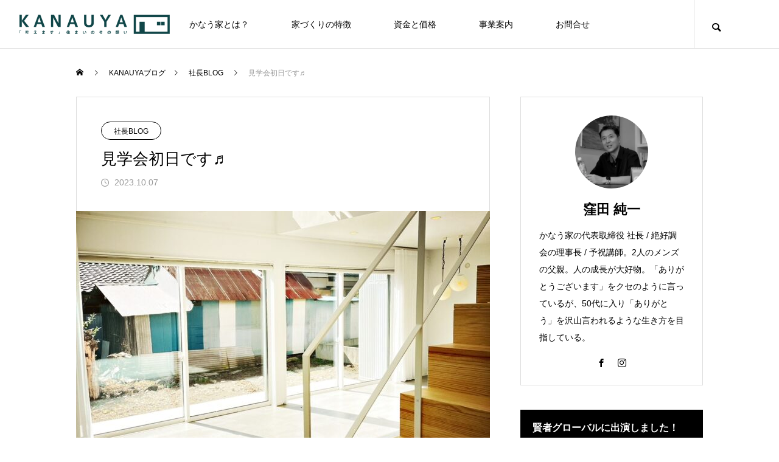

--- FILE ---
content_type: text/html; charset=UTF-8
request_url: https://kanauya.com/2023/10/07/13650/
body_size: 24860
content:
<!DOCTYPE html>
<html class="pc" lang="ja">
<head prefix="og: https://ogp.me/ns# fb: https://ogp.me/ns/fb#">
<meta charset="UTF-8">
<!--[if IE]><meta http-equiv="X-UA-Compatible" content="IE=edge"><![endif]-->
<meta name="viewport" content="width=device-width">
<title>見学会初日です♬ | かなう家 | 情熱で夢を叶える超自由設計のデザイン住宅</title>
<meta name="description" content="いつもありがとうございます！！自由に楽しく「自分らしい」家づくりを全力で応援をさせていただく、太田市のデザイン注文住宅会社「かなう家」です♪今日は、ホント秋晴れでしたね～(^^♪お出かけ日和でしたので、完成見...">
<link rel="pingback" href="https://kanauya.com/xmlrpc.php">
<meta name='robots' content='max-image-preview:large' />
<meta property="og:type" content="article">
<meta property="og:url" content="https://kanauya.com/2023/10/07/13650/">
<meta property="og:title" content="見学会初日です♬ &#8211; かなう家 | 情熱で夢を叶える超自由設計のデザイン住宅">
<meta property="og:description" content="いつもありがとうございます！！自由に楽しく「自分らしい」家づくりを全力で応援をさせていただく、太田市のデザイン注文住宅会社「かなう家」です♪今日は、ホント秋晴れでしたね～(^^♪お出かけ日和でしたので、完成見...">
<meta property="og:site_name" content="かなう家 | 情熱で夢を叶える超自由設計のデザイン住宅">
<meta property="og:image" content="https://kanauya.com/wp-content/uploads/2023/10/HipstamaticPhoto-718356672.964134.jpg">
<meta property="og:image:secure_url" content="https://kanauya.com/wp-content/uploads/2023/10/HipstamaticPhoto-718356672.964134.jpg"> 
<meta property="og:image:width" content="1109"> 
<meta property="og:image:height" content="1479">
<meta property="fb:app_id" content="2078437195607960">
<meta name="twitter:card" content="summary">
<meta name="twitter:site" content="@InfoKanauya">
<meta name="twitter:creator" content="@InfoKanauya">
<meta name="twitter:title" content="見学会初日です♬ &#8211; かなう家 | 情熱で夢を叶える超自由設計のデザイン住宅">
<meta property="twitter:description" content="いつもありがとうございます！！自由に楽しく「自分らしい」家づくりを全力で応援をさせていただく、太田市のデザイン注文住宅会社「かなう家」です♪今日は、ホント秋晴れでしたね～(^^♪お出かけ日和でしたので、完成見...">
<meta name="twitter:image:src" content="https://kanauya.com/wp-content/uploads/2023/10/HipstamaticPhoto-718356672.964134-460x460.jpg">
<link rel='dns-prefetch' href='//www.googletagmanager.com' />
<link rel='dns-prefetch' href='//stats.wp.com' />
<link rel='preconnect' href='//c0.wp.com' />
<link rel="alternate" type="application/rss+xml" title="かなう家 | 情熱で夢を叶える超自由設計のデザイン住宅 &raquo; フィード" href="https://kanauya.com/feed/" />
<link rel="alternate" type="application/rss+xml" title="かなう家 | 情熱で夢を叶える超自由設計のデザイン住宅 &raquo; コメントフィード" href="https://kanauya.com/comments/feed/" />
<script type="text/javascript" id="wpp-js" src="https://kanauya.com/wp-content/plugins/wordpress-popular-posts/assets/js/wpp.min.js?ver=7.3.6" data-sampling="0" data-sampling-rate="100" data-api-url="https://kanauya.com/wp-json/wordpress-popular-posts" data-post-id="13650" data-token="592baf5153" data-lang="0" data-debug="0"></script>
<link rel="alternate" type="application/rss+xml" title="かなう家 | 情熱で夢を叶える超自由設計のデザイン住宅 &raquo; 見学会初日です♬ のコメントのフィード" href="https://kanauya.com/2023/10/07/13650/feed/" />
<link rel="alternate" title="oEmbed (JSON)" type="application/json+oembed" href="https://kanauya.com/wp-json/oembed/1.0/embed?url=https%3A%2F%2Fkanauya.com%2F2023%2F10%2F07%2F13650%2F" />
<link rel="alternate" title="oEmbed (XML)" type="text/xml+oembed" href="https://kanauya.com/wp-json/oembed/1.0/embed?url=https%3A%2F%2Fkanauya.com%2F2023%2F10%2F07%2F13650%2F&#038;format=xml" />
<style id='wp-img-auto-sizes-contain-inline-css' type='text/css'>
img:is([sizes=auto i],[sizes^="auto," i]){contain-intrinsic-size:3000px 1500px}
/*# sourceURL=wp-img-auto-sizes-contain-inline-css */
</style>
<link rel='stylesheet' id='style-css' href='https://kanauya.com/wp-content/themes/meets_tcd086/style.css?ver=2.6' type='text/css' media='all' />
<link rel='stylesheet' id='sbi_styles-css' href='https://kanauya.com/wp-content/plugins/instagram-feed/css/sbi-styles.min.css?ver=6.10.0' type='text/css' media='all' />
<style id='wp-block-library-inline-css' type='text/css'>
:root{--wp-block-synced-color:#7a00df;--wp-block-synced-color--rgb:122,0,223;--wp-bound-block-color:var(--wp-block-synced-color);--wp-editor-canvas-background:#ddd;--wp-admin-theme-color:#007cba;--wp-admin-theme-color--rgb:0,124,186;--wp-admin-theme-color-darker-10:#006ba1;--wp-admin-theme-color-darker-10--rgb:0,107,160.5;--wp-admin-theme-color-darker-20:#005a87;--wp-admin-theme-color-darker-20--rgb:0,90,135;--wp-admin-border-width-focus:2px}@media (min-resolution:192dpi){:root{--wp-admin-border-width-focus:1.5px}}.wp-element-button{cursor:pointer}:root .has-very-light-gray-background-color{background-color:#eee}:root .has-very-dark-gray-background-color{background-color:#313131}:root .has-very-light-gray-color{color:#eee}:root .has-very-dark-gray-color{color:#313131}:root .has-vivid-green-cyan-to-vivid-cyan-blue-gradient-background{background:linear-gradient(135deg,#00d084,#0693e3)}:root .has-purple-crush-gradient-background{background:linear-gradient(135deg,#34e2e4,#4721fb 50%,#ab1dfe)}:root .has-hazy-dawn-gradient-background{background:linear-gradient(135deg,#faaca8,#dad0ec)}:root .has-subdued-olive-gradient-background{background:linear-gradient(135deg,#fafae1,#67a671)}:root .has-atomic-cream-gradient-background{background:linear-gradient(135deg,#fdd79a,#004a59)}:root .has-nightshade-gradient-background{background:linear-gradient(135deg,#330968,#31cdcf)}:root .has-midnight-gradient-background{background:linear-gradient(135deg,#020381,#2874fc)}:root{--wp--preset--font-size--normal:16px;--wp--preset--font-size--huge:42px}.has-regular-font-size{font-size:1em}.has-larger-font-size{font-size:2.625em}.has-normal-font-size{font-size:var(--wp--preset--font-size--normal)}.has-huge-font-size{font-size:var(--wp--preset--font-size--huge)}.has-text-align-center{text-align:center}.has-text-align-left{text-align:left}.has-text-align-right{text-align:right}.has-fit-text{white-space:nowrap!important}#end-resizable-editor-section{display:none}.aligncenter{clear:both}.items-justified-left{justify-content:flex-start}.items-justified-center{justify-content:center}.items-justified-right{justify-content:flex-end}.items-justified-space-between{justify-content:space-between}.screen-reader-text{border:0;clip-path:inset(50%);height:1px;margin:-1px;overflow:hidden;padding:0;position:absolute;width:1px;word-wrap:normal!important}.screen-reader-text:focus{background-color:#ddd;clip-path:none;color:#444;display:block;font-size:1em;height:auto;left:5px;line-height:normal;padding:15px 23px 14px;text-decoration:none;top:5px;width:auto;z-index:100000}html :where(.has-border-color){border-style:solid}html :where([style*=border-top-color]){border-top-style:solid}html :where([style*=border-right-color]){border-right-style:solid}html :where([style*=border-bottom-color]){border-bottom-style:solid}html :where([style*=border-left-color]){border-left-style:solid}html :where([style*=border-width]){border-style:solid}html :where([style*=border-top-width]){border-top-style:solid}html :where([style*=border-right-width]){border-right-style:solid}html :where([style*=border-bottom-width]){border-bottom-style:solid}html :where([style*=border-left-width]){border-left-style:solid}html :where(img[class*=wp-image-]){height:auto;max-width:100%}:where(figure){margin:0 0 1em}html :where(.is-position-sticky){--wp-admin--admin-bar--position-offset:var(--wp-admin--admin-bar--height,0px)}@media screen and (max-width:600px){html :where(.is-position-sticky){--wp-admin--admin-bar--position-offset:0px}}

/*# sourceURL=wp-block-library-inline-css */
</style><style id='global-styles-inline-css' type='text/css'>
:root{--wp--preset--aspect-ratio--square: 1;--wp--preset--aspect-ratio--4-3: 4/3;--wp--preset--aspect-ratio--3-4: 3/4;--wp--preset--aspect-ratio--3-2: 3/2;--wp--preset--aspect-ratio--2-3: 2/3;--wp--preset--aspect-ratio--16-9: 16/9;--wp--preset--aspect-ratio--9-16: 9/16;--wp--preset--color--black: #000000;--wp--preset--color--cyan-bluish-gray: #abb8c3;--wp--preset--color--white: #ffffff;--wp--preset--color--pale-pink: #f78da7;--wp--preset--color--vivid-red: #cf2e2e;--wp--preset--color--luminous-vivid-orange: #ff6900;--wp--preset--color--luminous-vivid-amber: #fcb900;--wp--preset--color--light-green-cyan: #7bdcb5;--wp--preset--color--vivid-green-cyan: #00d084;--wp--preset--color--pale-cyan-blue: #8ed1fc;--wp--preset--color--vivid-cyan-blue: #0693e3;--wp--preset--color--vivid-purple: #9b51e0;--wp--preset--gradient--vivid-cyan-blue-to-vivid-purple: linear-gradient(135deg,rgb(6,147,227) 0%,rgb(155,81,224) 100%);--wp--preset--gradient--light-green-cyan-to-vivid-green-cyan: linear-gradient(135deg,rgb(122,220,180) 0%,rgb(0,208,130) 100%);--wp--preset--gradient--luminous-vivid-amber-to-luminous-vivid-orange: linear-gradient(135deg,rgb(252,185,0) 0%,rgb(255,105,0) 100%);--wp--preset--gradient--luminous-vivid-orange-to-vivid-red: linear-gradient(135deg,rgb(255,105,0) 0%,rgb(207,46,46) 100%);--wp--preset--gradient--very-light-gray-to-cyan-bluish-gray: linear-gradient(135deg,rgb(238,238,238) 0%,rgb(169,184,195) 100%);--wp--preset--gradient--cool-to-warm-spectrum: linear-gradient(135deg,rgb(74,234,220) 0%,rgb(151,120,209) 20%,rgb(207,42,186) 40%,rgb(238,44,130) 60%,rgb(251,105,98) 80%,rgb(254,248,76) 100%);--wp--preset--gradient--blush-light-purple: linear-gradient(135deg,rgb(255,206,236) 0%,rgb(152,150,240) 100%);--wp--preset--gradient--blush-bordeaux: linear-gradient(135deg,rgb(254,205,165) 0%,rgb(254,45,45) 50%,rgb(107,0,62) 100%);--wp--preset--gradient--luminous-dusk: linear-gradient(135deg,rgb(255,203,112) 0%,rgb(199,81,192) 50%,rgb(65,88,208) 100%);--wp--preset--gradient--pale-ocean: linear-gradient(135deg,rgb(255,245,203) 0%,rgb(182,227,212) 50%,rgb(51,167,181) 100%);--wp--preset--gradient--electric-grass: linear-gradient(135deg,rgb(202,248,128) 0%,rgb(113,206,126) 100%);--wp--preset--gradient--midnight: linear-gradient(135deg,rgb(2,3,129) 0%,rgb(40,116,252) 100%);--wp--preset--font-size--small: 13px;--wp--preset--font-size--medium: 20px;--wp--preset--font-size--large: 36px;--wp--preset--font-size--x-large: 42px;--wp--preset--spacing--20: 0.44rem;--wp--preset--spacing--30: 0.67rem;--wp--preset--spacing--40: 1rem;--wp--preset--spacing--50: 1.5rem;--wp--preset--spacing--60: 2.25rem;--wp--preset--spacing--70: 3.38rem;--wp--preset--spacing--80: 5.06rem;--wp--preset--shadow--natural: 6px 6px 9px rgba(0, 0, 0, 0.2);--wp--preset--shadow--deep: 12px 12px 50px rgba(0, 0, 0, 0.4);--wp--preset--shadow--sharp: 6px 6px 0px rgba(0, 0, 0, 0.2);--wp--preset--shadow--outlined: 6px 6px 0px -3px rgb(255, 255, 255), 6px 6px rgb(0, 0, 0);--wp--preset--shadow--crisp: 6px 6px 0px rgb(0, 0, 0);}:where(.is-layout-flex){gap: 0.5em;}:where(.is-layout-grid){gap: 0.5em;}body .is-layout-flex{display: flex;}.is-layout-flex{flex-wrap: wrap;align-items: center;}.is-layout-flex > :is(*, div){margin: 0;}body .is-layout-grid{display: grid;}.is-layout-grid > :is(*, div){margin: 0;}:where(.wp-block-columns.is-layout-flex){gap: 2em;}:where(.wp-block-columns.is-layout-grid){gap: 2em;}:where(.wp-block-post-template.is-layout-flex){gap: 1.25em;}:where(.wp-block-post-template.is-layout-grid){gap: 1.25em;}.has-black-color{color: var(--wp--preset--color--black) !important;}.has-cyan-bluish-gray-color{color: var(--wp--preset--color--cyan-bluish-gray) !important;}.has-white-color{color: var(--wp--preset--color--white) !important;}.has-pale-pink-color{color: var(--wp--preset--color--pale-pink) !important;}.has-vivid-red-color{color: var(--wp--preset--color--vivid-red) !important;}.has-luminous-vivid-orange-color{color: var(--wp--preset--color--luminous-vivid-orange) !important;}.has-luminous-vivid-amber-color{color: var(--wp--preset--color--luminous-vivid-amber) !important;}.has-light-green-cyan-color{color: var(--wp--preset--color--light-green-cyan) !important;}.has-vivid-green-cyan-color{color: var(--wp--preset--color--vivid-green-cyan) !important;}.has-pale-cyan-blue-color{color: var(--wp--preset--color--pale-cyan-blue) !important;}.has-vivid-cyan-blue-color{color: var(--wp--preset--color--vivid-cyan-blue) !important;}.has-vivid-purple-color{color: var(--wp--preset--color--vivid-purple) !important;}.has-black-background-color{background-color: var(--wp--preset--color--black) !important;}.has-cyan-bluish-gray-background-color{background-color: var(--wp--preset--color--cyan-bluish-gray) !important;}.has-white-background-color{background-color: var(--wp--preset--color--white) !important;}.has-pale-pink-background-color{background-color: var(--wp--preset--color--pale-pink) !important;}.has-vivid-red-background-color{background-color: var(--wp--preset--color--vivid-red) !important;}.has-luminous-vivid-orange-background-color{background-color: var(--wp--preset--color--luminous-vivid-orange) !important;}.has-luminous-vivid-amber-background-color{background-color: var(--wp--preset--color--luminous-vivid-amber) !important;}.has-light-green-cyan-background-color{background-color: var(--wp--preset--color--light-green-cyan) !important;}.has-vivid-green-cyan-background-color{background-color: var(--wp--preset--color--vivid-green-cyan) !important;}.has-pale-cyan-blue-background-color{background-color: var(--wp--preset--color--pale-cyan-blue) !important;}.has-vivid-cyan-blue-background-color{background-color: var(--wp--preset--color--vivid-cyan-blue) !important;}.has-vivid-purple-background-color{background-color: var(--wp--preset--color--vivid-purple) !important;}.has-black-border-color{border-color: var(--wp--preset--color--black) !important;}.has-cyan-bluish-gray-border-color{border-color: var(--wp--preset--color--cyan-bluish-gray) !important;}.has-white-border-color{border-color: var(--wp--preset--color--white) !important;}.has-pale-pink-border-color{border-color: var(--wp--preset--color--pale-pink) !important;}.has-vivid-red-border-color{border-color: var(--wp--preset--color--vivid-red) !important;}.has-luminous-vivid-orange-border-color{border-color: var(--wp--preset--color--luminous-vivid-orange) !important;}.has-luminous-vivid-amber-border-color{border-color: var(--wp--preset--color--luminous-vivid-amber) !important;}.has-light-green-cyan-border-color{border-color: var(--wp--preset--color--light-green-cyan) !important;}.has-vivid-green-cyan-border-color{border-color: var(--wp--preset--color--vivid-green-cyan) !important;}.has-pale-cyan-blue-border-color{border-color: var(--wp--preset--color--pale-cyan-blue) !important;}.has-vivid-cyan-blue-border-color{border-color: var(--wp--preset--color--vivid-cyan-blue) !important;}.has-vivid-purple-border-color{border-color: var(--wp--preset--color--vivid-purple) !important;}.has-vivid-cyan-blue-to-vivid-purple-gradient-background{background: var(--wp--preset--gradient--vivid-cyan-blue-to-vivid-purple) !important;}.has-light-green-cyan-to-vivid-green-cyan-gradient-background{background: var(--wp--preset--gradient--light-green-cyan-to-vivid-green-cyan) !important;}.has-luminous-vivid-amber-to-luminous-vivid-orange-gradient-background{background: var(--wp--preset--gradient--luminous-vivid-amber-to-luminous-vivid-orange) !important;}.has-luminous-vivid-orange-to-vivid-red-gradient-background{background: var(--wp--preset--gradient--luminous-vivid-orange-to-vivid-red) !important;}.has-very-light-gray-to-cyan-bluish-gray-gradient-background{background: var(--wp--preset--gradient--very-light-gray-to-cyan-bluish-gray) !important;}.has-cool-to-warm-spectrum-gradient-background{background: var(--wp--preset--gradient--cool-to-warm-spectrum) !important;}.has-blush-light-purple-gradient-background{background: var(--wp--preset--gradient--blush-light-purple) !important;}.has-blush-bordeaux-gradient-background{background: var(--wp--preset--gradient--blush-bordeaux) !important;}.has-luminous-dusk-gradient-background{background: var(--wp--preset--gradient--luminous-dusk) !important;}.has-pale-ocean-gradient-background{background: var(--wp--preset--gradient--pale-ocean) !important;}.has-electric-grass-gradient-background{background: var(--wp--preset--gradient--electric-grass) !important;}.has-midnight-gradient-background{background: var(--wp--preset--gradient--midnight) !important;}.has-small-font-size{font-size: var(--wp--preset--font-size--small) !important;}.has-medium-font-size{font-size: var(--wp--preset--font-size--medium) !important;}.has-large-font-size{font-size: var(--wp--preset--font-size--large) !important;}.has-x-large-font-size{font-size: var(--wp--preset--font-size--x-large) !important;}
/*# sourceURL=global-styles-inline-css */
</style>

<style id='classic-theme-styles-inline-css' type='text/css'>
/*! This file is auto-generated */
.wp-block-button__link{color:#fff;background-color:#32373c;border-radius:9999px;box-shadow:none;text-decoration:none;padding:calc(.667em + 2px) calc(1.333em + 2px);font-size:1.125em}.wp-block-file__button{background:#32373c;color:#fff;text-decoration:none}
/*# sourceURL=/wp-includes/css/classic-themes.min.css */
</style>
<link rel='stylesheet' id='avatar-manager-css' href='https://kanauya.com/wp-content/plugins/avatar-manager/assets/css/avatar-manager.min.css?ver=1.2.1' type='text/css' media='all' />
<link rel='stylesheet' id='contact-form-7-css' href='https://kanauya.com/wp-content/plugins/contact-form-7/includes/css/styles.css?ver=6.1.4' type='text/css' media='all' />
<link rel='stylesheet' id='wpa-css-css' href='https://kanauya.com/wp-content/plugins/honeypot/includes/css/wpa.css?ver=2.3.04' type='text/css' media='all' />
<link rel='stylesheet' id='default-icon-styles-css' href='https://kanauya.com/wp-content/plugins/svg-vector-icon-plugin/public/../admin/css/wordpress-svg-icon-plugin-style.min.css?ver=6.9' type='text/css' media='all' />
<link rel='stylesheet' id='wp-show-posts-css' href='https://kanauya.com/wp-content/plugins/wp-show-posts/css/wp-show-posts-min.css?ver=1.1.6' type='text/css' media='all' />
<link rel='stylesheet' id='wpcf7-redirect-script-frontend-css' href='https://kanauya.com/wp-content/plugins/wpcf7-redirect/build/assets/frontend-script.css?ver=2c532d7e2be36f6af233' type='text/css' media='all' />
<link rel='stylesheet' id='wordpress-popular-posts-css-css' href='https://kanauya.com/wp-content/plugins/wordpress-popular-posts/assets/css/wpp.css?ver=7.3.6' type='text/css' media='all' />
<link rel='stylesheet' id='amazonjs-css' href='https://kanauya.com/wp-content/plugins/amazonjs/css/amazonjs.css?ver=0.10' type='text/css' media='all' />
<link rel='stylesheet' id='tablepress-default-css' href='https://kanauya.com/wp-content/tablepress-combined.min.css?ver=34' type='text/css' media='all' />
<link rel='stylesheet' id='hurrytimer-css' href='https://kanauya.com/wp-content/uploads/hurrytimer/css/24b73119645e104a.css?ver=6.9' type='text/css' media='all' />
<script type="text/javascript" src="https://c0.wp.com/c/6.9/wp-includes/js/jquery/jquery.min.js" id="jquery-core-js"></script>
<script type="text/javascript" src="https://c0.wp.com/c/6.9/wp-includes/js/jquery/jquery-migrate.min.js" id="jquery-migrate-js"></script>
<script type="text/javascript" src="https://kanauya.com/wp-content/plugins/avatar-manager/assets/js/avatar-manager.min.js?ver=1.2.1" id="avatar-manager-js"></script>

<!-- Site Kit によって追加された Google タグ（gtag.js）スニペット -->
<!-- Google アナリティクス スニペット (Site Kit が追加) -->
<script type="text/javascript" src="https://www.googletagmanager.com/gtag/js?id=GT-KVFLC4V" id="google_gtagjs-js" async></script>
<script type="text/javascript" id="google_gtagjs-js-after">
/* <![CDATA[ */
window.dataLayer = window.dataLayer || [];function gtag(){dataLayer.push(arguments);}
gtag("set","linker",{"domains":["kanauya.com"]});
gtag("js", new Date());
gtag("set", "developer_id.dZTNiMT", true);
gtag("config", "GT-KVFLC4V");
//# sourceURL=google_gtagjs-js-after
/* ]]> */
</script>
<link rel="https://api.w.org/" href="https://kanauya.com/wp-json/" /><link rel="alternate" title="JSON" type="application/json" href="https://kanauya.com/wp-json/wp/v2/posts/13650" /><link rel="canonical" href="https://kanauya.com/2023/10/07/13650/" />
<link rel='shortlink' href='https://kanauya.com/?p=13650' />
<meta name="generator" content="Site Kit by Google 1.170.0" /><script>(function(w,d,s,l,i){w[l]=w[l]||[];w[l].push({'gtm.start':
new Date().getTime(),event:'gtm.js'});var f=d.getElementsByTagName(s)[0],
j=d.createElement(s),dl=l!='dataLayer'?'&l='+l:'';j.async=true;j.src=
'https://www.googletagmanager.com/gtm.js?id='+i+dl;f.parentNode.insertBefore(j,f);
})(window,document,'script','dataLayer','GTM-N88G8KX');</script>	<style>img#wpstats{display:none}</style>
		            <style id="wpp-loading-animation-styles">@-webkit-keyframes bgslide{from{background-position-x:0}to{background-position-x:-200%}}@keyframes bgslide{from{background-position-x:0}to{background-position-x:-200%}}.wpp-widget-block-placeholder,.wpp-shortcode-placeholder{margin:0 auto;width:60px;height:3px;background:#dd3737;background:linear-gradient(90deg,#dd3737 0%,#571313 10%,#dd3737 100%);background-size:200% auto;border-radius:3px;-webkit-animation:bgslide 1s infinite linear;animation:bgslide 1s infinite linear}</style>
            
<link rel="stylesheet" href="https://kanauya.com/wp-content/themes/meets_tcd086/css/design-plus.css?ver=2.6">
<link rel="stylesheet" href="https://kanauya.com/wp-content/themes/meets_tcd086/css/sns-botton.css?ver=2.6">
<link rel="stylesheet" media="screen and (max-width:1151px)" href="https://kanauya.com/wp-content/themes/meets_tcd086/css/responsive.css?ver=2.6">
<link rel="stylesheet" media="screen and (max-width:1151px)" href="https://kanauya.com/wp-content/themes/meets_tcd086/css/footer-bar.css?ver=2.6">

<script src="https://kanauya.com/wp-content/themes/meets_tcd086/js/jquery.easing.1.4.js?ver=2.6"></script>
<script src="https://kanauya.com/wp-content/themes/meets_tcd086/js/jscript.js?ver=2.6"></script>
<script src="https://kanauya.com/wp-content/themes/meets_tcd086/js/tcd_cookie.min.js?ver=2.6"></script>
<script src="https://kanauya.com/wp-content/themes/meets_tcd086/js/comment.js?ver=2.6"></script>
<script src="https://kanauya.com/wp-content/themes/meets_tcd086/js/parallax.js?ver=2.6"></script>

<link rel="stylesheet" href="https://kanauya.com/wp-content/themes/meets_tcd086/js/simplebar.css?ver=2.6">
<script src="https://kanauya.com/wp-content/themes/meets_tcd086/js/simplebar.min.js?ver=2.6"></script>


<script src="https://kanauya.com/wp-content/themes/meets_tcd086/js/header_fix.js?ver=2.6"></script>
<script src="https://kanauya.com/wp-content/themes/meets_tcd086/js/header_fix_mobile.js?ver=2.6"></script>


<style type="text/css">

body, input, textarea { font-family: Arial, "Hiragino Sans", "ヒラギノ角ゴ ProN", "Hiragino Kaku Gothic ProN", "游ゴシック", YuGothic, "メイリオ", Meiryo, sans-serif; }

.rich_font, .p-vertical { font-family: "Times New Roman" , "游明朝" , "Yu Mincho" , "游明朝体" , "YuMincho" , "ヒラギノ明朝 Pro W3" , "Hiragino Mincho Pro" , "HiraMinProN-W3" , "HGS明朝E" , "ＭＳ Ｐ明朝" , "MS PMincho" , serif; font-weight:500; }

.rich_font_type1 { font-family: Arial, "ヒラギノ角ゴ ProN W3", "Hiragino Kaku Gothic ProN", "メイリオ", Meiryo, sans-serif; }
.rich_font_type2 { font-family: Arial, "Hiragino Sans", "ヒラギノ角ゴ ProN", "Hiragino Kaku Gothic ProN", "游ゴシック", YuGothic, "メイリオ", Meiryo, sans-serif; font-weight:500; }
.rich_font_type3 { font-family: "Times New Roman" , "游明朝" , "Yu Mincho" , "游明朝体" , "YuMincho" , "ヒラギノ明朝 Pro W3" , "Hiragino Mincho Pro" , "HiraMinProN-W3" , "HGS明朝E" , "ＭＳ Ｐ明朝" , "MS PMincho" , serif; font-weight:500; }

.post_content, #next_prev_post { font-family: Arial, "ヒラギノ角ゴ ProN W3", "Hiragino Kaku Gothic ProN", "メイリオ", Meiryo, sans-serif; }
  .widget_headline, .widget_block .wp-block-heading, .widget_tab_post_list_button a, .search_box_headline { font-family: "Times New Roman" , "游明朝" , "Yu Mincho" , "游明朝体" , "YuMincho" , "ヒラギノ明朝 Pro W3" , "Hiragino Mincho Pro" , "HiraMinProN-W3" , "HGS明朝E" , "ＭＳ Ｐ明朝" , "MS PMincho" , serif; }

#header_logo .logo_text { font-size:32px; }
#footer_logo .logo_text { font-size:32px; color:#ffffff; }
#footer_logo a:hover .logo_text { color:#cccccc; }
#index_header_logo .logo_text { font-size:32px; color:#ffffff; }
#index_header_logo a:hover .logo_text { color:#cccccc; }
@media screen and (max-width:1151px) {
  #header_logo .logo_text { font-size:24px; }
  #footer_logo .logo_text { font-size:24px; }
  #index_header_logo .logo_text { font-size:24px; }
}
#global_menu > ul > li > a:before { background:#0c2b00; }
#global_menu ul ul a { color:#ffffff !important; background:#0c2b00; }
#global_menu ul ul a:hover { background:#077748; }
#global_menu > ul > li.current-menu-item > a:before { background:#077748; }
.pc .header_fix #header { background:rgba(255,255,255,1); }
.pc .header_fix #header.off_hover { background:rgba(255,255,255,0.7); }
.mobile .header_fix_mobile #header { background:rgba(255,255,255,1); }
.mobile .header_fix_mobile #header.off_hover { background:rgba(255,255,255,0.7); }
#drawer_menu { background:#000000; }
#mobile_menu a { color:#ffffff; border-color:#444444; }
#mobile_menu li li a { background:#333333; }
#mobile_menu a:hover, #drawer_menu .close_button:hover, #mobile_menu .child_menu_button:hover { color:#ffffff; background:#444444; }
#footer_lang a, #mobile_menu .child_menu_button .icon:before, #mobile_menu .child_menu_button:hover .icon:before { color:#ffffff; }
#footer_lang a.active_menu { color:rgba(255,255,255,0.3); }
.megamenu_blog_list, .megamenu_blog_list .category_list li.active a { background:#222222; }
.megamenu_blog_list .category_list_wrap { background:#000000; }
.megamenu_blog_list .title { font-size:16px; }
.megamenu_blog_list .new_icon { color:#ffffff; background:#00b2b2; }

.megamenu_b_wrap { background:#222222; }
.megamenu_slider .title { font-size:16px; }
.megamenu_b .post_list .title { font-size:14px; }

.megamenu_c_wrap { background:#222222; }
.megamenu_c_wrap .category_list .design_headline .title { font-size:26px; }
.megamenu_c_wrap .category_list .design_headline .sub_title { font-size:16px; }
.megamenu_c_wrap .category_list .desc { font-size:16px; }
.pc #header_lang ul ul a { background:#444444; }
.pc #header_lang ul ul a:hover { background:#0c2b00; }
.mobile #header_lang ul a { background:#444444; }
.mobile #header_lang ul a:hover { background:#0c2b00; border-color:#0c2b00; }
<br />
<b>Warning</b>:  Undefined array key "show_header_message_sub" in <b>/home/kanauya/kanauya.com/public_html/wp-content/themes/meets_tcd086/functions/head.php</b> on line <b>196</b><br />
#footer_banner .headline h4 {
  color:#ffffff;
  background: -moz-linear-gradient(top, rgba(0,0,0,1) 0%, rgba(0,0,0,0) 100%);
  background: -webkit-linear-gradient(top, rgba(0,0,0,1) 0%,rgba(0,0,0,0) 100%);
  background: linear-gradient(to bottom, rgba(0,0,0,1) 0%,rgba(0,0,0,0) 100%);
}
#footer_banner .headline .title { font-size:26px; }
#footer_banner .headline .sub_title { font-size:14px; }
#footer_logo .logo { font-size:32px; }
#footer_message { font-size:16px; color:#ffffff;}
#copyright { color:#ffffff; background:#0c2b00; }
#return_top a:before { color:#ffffff; }
#return_top a { background:#0c2b00; }
#return_top a:hover { background:#077748; }
@media screen and (max-width:950px) {
  #footer_banner .headline .title { font-size:20px; }
  #footer_banner .headline .sub_title { font-size:12px; }
}
@media screen and (max-width:750px) {
  #footer_logo .logo { font-size:24px; }
  #footer_message { font-size:14px; }
}
.author_profile .avatar_area, .animate_image, .animate_background, .animate_background .image_wrap {
  background: #000000;
}
.author_profile a.avatar img, .animate_image img, .animate_background .image {
  -webkit-transition-property: opacity; -webkit-transition: 0.5s;
  transition-property: opacity; transition: 0.5s;
}
.author_profile a.avatar:hover img, .animate_image:hover img, .animate_background:hover .image {
  opacity: 0.9;
}

a { color:#000; }

body { background:#ffffff; }

#header_search .button label:hover:before, .gallery_category_sort_button ol li.active a, #header_lang_button:hover:before, #header_lang_button.active:before, .mobile #next_prev_post a:hover .title_area, #footer_lang a:hover
  { color:#0c2b00; }

.page_navi a:hover, #submit_comment:hover, #cancel_comment_reply a:hover, #wp-calendar #prev a:hover, #wp-calendar #next a:hover, #wp-calendar td a:hover,
#gallery_nav a:hover, #post_pagination a:hover, #p_readmore .button:hover, .page_navi a:hover, #post_pagination a:hover,.c-pw__btn:hover, #post_pagination a:hover, #comment_tab li a:hover,
body.home .global_menu_button:hover span, body.home.header_fix_mobile .global_menu_button:hover span, .q_styled_ol li:before
  { background-color:#0c2b00; }

.page_navi a:hover, #comment_textarea textarea:focus, .c-pw__box-input:focus, .page_navi a:hover, #post_pagination a:hover, .mobile #gallery_nav a:hover
  { border-color:#0c2b00; }

a:hover, #header_logo a:hover, #header_lang_button.active, #footer a:hover, #footer_social_link li a:hover:before, #bread_crumb a:hover, #bread_crumb li.home a:hover:after, #next_prev_post a:hover,
.single_copy_title_url_btn:hover, .tcdw_search_box_widget .search_area .search_button:hover:before,
#single_author_title_area .author_link li a:hover:before, .author_profile a:hover, .author_profile .author_link li a:hover:before, #post_meta_bottom a:hover, .cardlink_title a:hover,
.comment a:hover, .comment_form_wrapper a:hover, #searchform .submit_button:hover:before, .p-dropdown__title:hover:after
  { color:#00f2cd; }

.global_menu_button:hover span
  { background-color:#00f2cd; }

.widget_headline, .widget_block .wp-block-heading { color:#ffffff; background:#000000; }

.post_content a, #featured_data_list a, .custom-html-widget a { color:#27abf7; }
.post_content a:hover, #featured_data_list a:hover, .custom-html-widget a:hover { color:#077748; }

.featured_post_num { color:#ff8000; }
.styled_h2 {
  font-size:22px !important; text-align:left; color:#000000;   border-top:0px solid #dddddd;
  border-bottom:3px solid #282828;
  border-left:0px solid #dddddd;
  border-right:0px solid #dddddd;
  padding:15px 15px 5px 5px !important;
  margin:0px 0px 30px !important;
}
.styled_h3 {
  font-size:20px !important; text-align:left; color:#000000;   border-top:0px solid #dddddd;
  border-bottom:0px solid #dddddd;
  border-left:2px solid #777777;
  border-right:0px solid #dddddd;
  padding:6px 0px 6px 16px !important;
  margin:0px 0px 30px !important;
}
.styled_h4 {
  font-size:18px !important; text-align:left; color:#000000;   border-top:0px solid #dddddd;
  border-bottom:1px solid #dddddd;
  border-left:0px solid #dddddd;
  border-right:0px solid #dddddd;
  padding:3px 0px 3px 3px !important;
  margin:0px 0px 30px !important;
}
.styled_h5 {
  font-size:14px !important; text-align:left; color:#000000;   border-top:0px solid #dddddd;
  border-bottom:1px solid #dddddd;
  border-left:0px solid #dddddd;
  border-right:0px solid #dddddd;
  padding:3px 0px 3px 24px !important;
  margin:0px 0px 30px !important;
}
.q_custom_button1 {
  color:#ffffff !important;
  border-color:rgba(36,71,17,1);
}
.q_custom_button1.animation_type1 { background:#244711; }
.q_custom_button1:hover, .q_custom_button1:focus {
  color:#ffffff !important;
  border-color:rgba(42,137,94,1);
}
.q_custom_button1.animation_type1:hover { background:#2a895e; }
.q_custom_button1:before { background:#2a895e; }
.q_custom_button2 {
  color:#ffffff !important;
  border-color:rgba(38,38,38,1);
}
.q_custom_button2.animation_type1 { background:#262626; }
.q_custom_button2:hover, .q_custom_button2:focus {
  color:#ffffff !important;
  border-color:rgba(37,162,234,1);
}
.q_custom_button2.animation_type1:hover { background:#25a2ea; }
.q_custom_button2:before { background:#25a2ea; }
.q_custom_button3 {
  color:#111111 !important;
  border-color:rgba(17,17,17,1);
}
.q_custom_button3.animation_type1 { background:#ffffff; }
.q_custom_button3:hover, .q_custom_button3:focus {
  color:#ffffff !important;
  border-color:rgba(161,193,31,1);
}
.q_custom_button3.animation_type1:hover { background:#a1c11f; }
.q_custom_button3:before { background:#a1c11f; }
.speech_balloon_left1 .speach_balloon_text { background-color: #ffdfdf; border-color: #ffdfdf; color: #000000 }
.speech_balloon_left1 .speach_balloon_text::before { border-right-color: #ffdfdf }
.speech_balloon_left1 .speach_balloon_text::after { border-right-color: #ffdfdf }
.speech_balloon_left2 .speach_balloon_text { background-color: #ffffff; border-color: #ff5353; color: #000000 }
.speech_balloon_left2 .speach_balloon_text::before { border-right-color: #ff5353 }
.speech_balloon_left2 .speach_balloon_text::after { border-right-color: #ffffff }
.speech_balloon_right1 .speach_balloon_text { background-color: #ccf4ff; border-color: #ccf4ff; color: #000000 }
.speech_balloon_right1 .speach_balloon_text::before { border-left-color: #ccf4ff }
.speech_balloon_right1 .speach_balloon_text::after { border-left-color: #ccf4ff }
.speech_balloon_right2 .speach_balloon_text { background-color: #ffffff; border-color: #0789b5; color: #000000 }
.speech_balloon_right2 .speach_balloon_text::before { border-left-color: #0789b5 }
.speech_balloon_right2 .speach_balloon_text::after { border-left-color: #ffffff }
.qt_google_map .pb_googlemap_custom-overlay-inner { background:#0c2b00; color:#ffffff; }
.qt_google_map .pb_googlemap_custom-overlay-inner::after { border-color:#0c2b00 transparent transparent transparent; }
</style>

<style id="current-page-style" type="text/css">
#post_title .title { font-size:26px;  }
#article .post_content { font-size:17px; }
#related_post .headline { font-size:20px; }
#related_post .title { font-size:16px; }
#comments .comment_headline { font-size:20px; }
@media screen and (max-width:750px) {
  #post_title .title { font-size:20px; }
  #article .post_content { font-size:15px; }
  #related_post .headline { font-size:16px; }
  #related_post .title { font-size:15px; }
  #comments .comment_headline { font-size:16px; }
}
.h_logo, .f_logo { width:300px; height:100px; }

table {
  margin-bottom: 20px; /* テーブルの下に余白を追加 */
  width: 100%; /* テーブルを画面いっぱいに表示 */
}

p {
  margin-top: 20px; /* パラグラフの上に余白を追加 */
}

/* 詳細ページのお知らせアイキャッチ枠を正方形に確実にする */
.single-news #post_image {
  width: 100% !important;
  padding-top: 100% !important;   /* 正方形比率を強制 */
  position: relative !important;
  overflow: hidden !important;
  box-sizing: border-box !important;
  height: 0;                       /* padding-top で高さを作る方式 */
}

/* 画像を枠内中央に配置、拡大を抑える */
.single-news #post_image img {
  position: absolute !important;
  top: 50% !important;
  left: 50% !important;
  transform: translate(-50%, -50%) !important;
  width: auto !important;
  height: auto !important;
  max-width: 100% !important;
  max-height: 100% !important;
  object-fit: none !important;      /* 拡大も縮小もしない元サイズ優先 */  
}#site_wrap { display:none; }
#site_loader_overlay {
  background:#ffffff;
  opacity: 1;
  position: fixed;
  top: 0px;
  left: 0px;
  width: 100%;
  height: 100%;
  width: 100%;
  height: 100vh;
  z-index: 99999;
}
#site_loader_overlay.slide_up {
  top:-100vh; opacity:0;
  -webkit-transition: transition: top 1.0s cubic-bezier(0.83, 0, 0.17, 1) 0.4s, opacity 0s cubic-bezier(0.83, 0, 0.17, 1) 1.5s;
  transition: top 1.0s cubic-bezier(0.83, 0, 0.17, 1) 0.4s, opacity 0s cubic-bezier(0.83, 0, 0.17, 1) 1.5s;
}
#site_loader_overlay.slide_down {
  top:100vh; opacity:0;
  -webkit-transition: transition: top 1.0s cubic-bezier(0.83, 0, 0.17, 1) 0.4s, opacity 0s cubic-bezier(0.83, 0, 0.17, 1) 1.5s;
  transition: top 1.0s cubic-bezier(0.83, 0, 0.17, 1) 0.4s, opacity 0s cubic-bezier(0.83, 0, 0.17, 1) 1.5s;
}
#site_loader_overlay.slide_left {
  left:-100%; opactiy:0;
  -webkit-transition: transition: left 1.0s cubic-bezier(0.83, 0, 0.17, 1) 0.4s, opacity 0s cubic-bezier(0.83, 0, 0.17, 1) 1.5s;
  transition: left 1.0s cubic-bezier(0.83, 0, 0.17, 1) 0.4s, opacity 0s cubic-bezier(0.83, 0, 0.17, 1) 1.5s;
}
#site_loader_overlay.slide_right {
  left:100%; opactiy:0;
  -webkit-transition: transition: left 1.0s cubic-bezier(0.83, 0, 0.17, 1) 0.4s, opacity 0s cubic-bezier(0.83, 0, 0.17, 1) 1.5s;
  transition: left 1.0s cubic-bezier(0.83, 0, 0.17, 1) 0.4s, opacity 0s cubic-bezier(0.83, 0, 0.17, 1) 1.5s;
}
#site_loader_logo { position:relative; width:100%; height:100%; }
#site_loader_logo_inner {
  position:absolute; text-align:center; width:100%;
  top:50%; -ms-transform: translateY(-50%); -webkit-transform: translateY(-50%); transform: translateY(-50%);
}
#site_loader_overlay.active #site_loader_logo_inner {
  opacity:0;
  -webkit-transition: all 1.0s cubic-bezier(0.22, 1, 0.36, 1) 0s; transition: all 1.0s cubic-bezier(0.22, 1, 0.36, 1) 0s;
}
#site_loader_logo img.mobile { display:none; }
#site_loader_logo .catch { line-height:1.6; padding:0 50px; width:100%; -webkit-box-sizing:border-box; box-sizing:border-box; }
#site_loader_logo_inner .message { text-align:left; margin:30px auto 0; display:table; }
#site_loader_logo.no_logo .message { margin-top:0 !important; }
#site_loader_logo_inner .message.type2 { text-align:center; }
#site_loader_logo_inner .message.type3 { text-align:right; }
#site_loader_logo_inner .message_inner { display:inline; line-height:1.5; margin:0; }
@media screen and (max-width:750px) {
  #site_loader_logo.has_mobile_logo img.pc { display:none; }
  #site_loader_logo.has_mobile_logo img.mobile { display:inline; }
  #site_loader_logo .message { margin:23px auto 0; }
  #site_loader_logo .catch { padding:0 20px; }
}

/* ----- animation ----- */
#site_loader_logo .logo_image { opacity:0; }
#site_loader_logo .catch { opacity:0; }
#site_loader_logo .message { opacity:0; }
#site_loader_logo.active .logo_image {
  -webkit-animation: opacityAnimation 1.4s ease forwards 0.5s;
  animation: opacityAnimation 1.4s ease forwards 0.5s;
}
#site_loader_logo img.use_logo_animation {
	position:relative;
  -webkit-animation: slideUpDown 1.5s ease-in-out infinite 0s;
  animation: slideUpDown 1.5s ease-in-out infinite 0s;
}
#site_loader_logo.active .catch {
  -webkit-animation: opacityAnimation 1.4s ease forwards 0.5s;
  animation: opacityAnimation 1.4s ease forwards 0.5s;
}
#site_loader_logo.active .message {
  -webkit-animation: opacityAnimation 1.4s ease forwards 1.5s;
  animation: opacityAnimation 1.4s ease forwards 1.5s;
}
#site_loader_logo_inner .text { display:inline; }
#site_loader_logo_inner .dot_animation_wrap { display:inline; margin:0 0 0 4px; position:absolute; }
#site_loader_logo_inner .dot_animation { display:inline; }
#site_loader_logo_inner i {
  width:2px; height:2px; margin:0 4px 0 0; border-radius:100%;
  display:inline-block; background:#000;
  -webkit-animation: loading-dots-middle-dots 0.5s linear infinite; -ms-animation: loading-dots-middle-dots 0.5s linear infinite; animation: loading-dots-middle-dots 0.5s linear infinite;
}
#site_loader_logo_inner i:first-child {
  opacity: 0;
  -webkit-animation: loading-dots-first-dot 0.5s infinite; -ms-animation: loading-dots-first-dot 0.5s linear infinite; animation: loading-dots-first-dot 0.5s linear infinite;
  -webkit-transform: translate(-4px); -ms-transform: translate(-4px); transform: translate(-4px);
}
#site_loader_logo_inner i:last-child {
  -webkit-animation: loading-dots-last-dot 0.5s linear infinite; -ms-animation: loading-dots-last-dot 0.5s linear infinite; animation: loading-dots-last-dot 0.5s linear infinite;
}
@-webkit-keyframes loading-dots-fadein{
  100% { opacity:1; }
}
@keyframes loading-dots-fadein{
  100% { opacity:1; }
}
@-webkit-keyframes loading-dots-first-dot {
  100% { -webkit-transform:translate(6px); -ms-transform:translate(6px); transform:translate(6px); opacity:1; }
}
@keyframes loading-dots-first-dot {
  100% {-webkit-transform:translate(6px);-ms-transform:translate(6px); transform:translate(6px); opacity:1; }
}
@-webkit-keyframes loading-dots-middle-dots { 
  100% { -webkit-transform:translate(6px); -ms-transform:translate(6px); transform:translate(6px) }
}
@keyframes loading-dots-middle-dots {
  100% { -webkit-transform:translate(6px); -ms-transform:translate(6px); transform:translate(6px) }
}
@-webkit-keyframes loading-dots-last-dot {
  100% { -webkit-transform:translate(6px); -ms-transform:translate(6px); transform:translate(6px); opacity:0; }
}
@keyframes loading-dots-last-dot {
  100% { -webkit-transform:translate(6px); -ms-transform:translate(6px); transform:translate(6px); opacity:0; }
}
#site_loader_animation {
  width: 48px;
  height: 48px;
  font-size: 10px;
  text-indent: -9999em;
  position: absolute;
  top: 0;
  left: 0;
	right: 0;
	bottom: 0;
	margin: auto;
  border: 3px solid rgba(0,0,0,0.2);
  border-top-color: #000000;
  border-radius: 50%;
  -webkit-animation: loading-circle 1.1s infinite linear;
  animation: loading-circle 1.1s infinite linear;
}
@-webkit-keyframes loading-circle {
  0% { -webkit-transform: rotate(0deg); transform: rotate(0deg); }
  100% { -webkit-transform: rotate(360deg); transform: rotate(360deg); }
}
@media only screen and (max-width: 767px) {
	#site_loader_animation { width: 30px; height: 30px; }
}
@keyframes loading-circle {
  0% { -webkit-transform: rotate(0deg); transform: rotate(0deg); }
  100% { -webkit-transform: rotate(360deg); transform: rotate(360deg); }
}
#site_loader_overlay.active #site_loader_animation {
  opacity:0;
  -webkit-transition: all 1.0s cubic-bezier(0.22, 1, 0.36, 1) 0s; transition: all 1.0s cubic-bezier(0.22, 1, 0.36, 1) 0s;
}
#site_loader_logo_inner .message { font-size:16px; color:#ffffff; }
#site_loader_logo_inner i { background:#ffffff; }
@media screen and (max-width:750px) {
  #site_loader_logo_inner .message { font-size:14px; }
  }
</style>

<script type="text/javascript">
jQuery(document).ready(function($){

  if( $('.megamenu_slider').length ){
    $('.megamenu_slider').slick({
      infinite: true,
      dots: true,
      arrows: false,
      slidesToShow: 1,
      slidesToScroll: 1,
      adaptiveHeight: false,
      pauseOnHover: false,
      autoplay: true,
      fade: false,
      easing: 'easeOutExpo',
      speed: 700,
      autoplaySpeed: 5000,
    });
  };

});
</script>
<script type="text/javascript">
(function($) {

  function footer_video_resize(){
    var winW = $(window).width();
    var footer_height = $('#footer_top').innerHeight();
    var footer_width = $(window).width();
    var video = $('#footer_video')[0];
    var video_width = video.videoWidth;
    var video_height = video.videoHeight;
    var scaleW = footer_width / video_width;
    var scaleH = footer_height / video_height;
    var fixScale = Math.max(scaleW, scaleH);
    var setW = video_width * fixScale;
    var setH = video_height * fixScale;
    var moveX = Math.floor((footer_width - setW) / 2);
    var moveY = Math.floor((footer_height - setH) / 2);
    $('#footer_video').css({
      'width': setW,
      'height': setH,
      'left' : moveX,
      'top' : moveY
    });
  }

  $(window).bind('load', function(){
    footer_video_resize();
  });

  $(window).on('resize', function(){
    footer_video_resize();
  });

})(jQuery);
</script>
<!-- Google Tag Manager -->
<script>(function(w,d,s,l,i){w[l]=w[l]||[];w[l].push({'gtm.start':
new Date().getTime(),event:'gtm.js'});var f=d.getElementsByTagName(s)[0],
j=d.createElement(s),dl=l!='dataLayer'?'&l='+l:'';j.async=true;j.src=
'https://www.googletagmanager.com/gtm.js?id='+i+dl;f.parentNode.insertBefore(j,f);
})(window,document,'script','dataLayer','GTM-5P6CXZ2P');</script>
<!-- End Google Tag Manager -->

<style type="text/css">
.p-footer-cta--1.footer_cta_type3 { background:rgba(255,255,255,1); border-top:1px solid rgba(221,221,221,1); }
.p-footer-cta--1.footer_cta_type3 .catch { color:#ffffff; font-size:17px; }
.p-footer-cta--1.footer_cta_type3 #js-footer-cta__btn { color:#000000; background:#ffffff; font-size:16px; }
.p-footer-cta--1.footer_cta_type3 #js-footer-cta__btn:hover { color:#666666; background:#ffffff; }
.p-footer-cta--1.footer_cta_type3 #js-footer-cta__close:before { color:#aaaaaa; }
.p-footer-cta--1.footer_cta_type3 #js-footer-cta__close:hover:before { color:#cccccc; }
.p-footer-cta--1.footer_cta_type3 .image_wrap { -webkit-transform: skew(0deg); transform: skew(0deg); -webkit-transform-origin: bottom right; transform-origin: bottom right; }
.p-footer-cta--1.footer_cta_type3 .image_wrap_inner { -webkit-transform: skew(-0deg); transform: skew(-0deg); -webkit-transform-origin: bottom right; transform-origin: bottom right; }
.p-footer-cta--1.footer_cta_type3 .overlay { background:rgba(0,0,0,0.2); }
@media only screen and (max-width: 1050px) {
  .p-footer-cta--1.footer_cta_type3 .catch { font-size:16px; }
}
@media only screen and (max-width: 750px) {
  .p-footer-cta--1.footer_cta_type3 #js-footer-cta__btn { font-size:15px; }
  .p-footer-cta--1.footer_cta_type3 #js-footer-cta__btn:after { color:#aaaaaa; }
  .p-footer-cta--1.footer_cta_type3 #js-footer-cta__btn:hover:after { color:#cccccc; }
  .p-footer-cta--1.footer_cta_type3 .image_wrap { -webkit-transform: skew(0deg); transform: skew(0deg); }
  .p-footer-cta--1.footer_cta_type3 .image_wrap_inner { -webkit-transform: skew(0deg); transform: skew(0deg); }
}
.p-footer-cta--2.footer_cta_type1 { background:rgba(0,0,0,1); }
.p-footer-cta--2.footer_cta_type1 .catch { color:#ffffff; font-size:20px; }
.p-footer-cta--2.footer_cta_type1 #js-footer-cta__btn { color:#ffffff; background:#950000; font-size:16px; }
.p-footer-cta--2.footer_cta_type1 #js-footer-cta__btn:hover { color:#ffffff; background:#780000; }
.p-footer-cta--2.footer_cta_type1 #js-footer-cta__close:before { color:#ffffff; }
.p-footer-cta--2.footer_cta_type1 #js-footer-cta__close:hover:before { color:#cccccc; }
@media only screen and (max-width: 1050px) {
  .p-footer-cta--2.footer_cta_type1 .catch { font-size:16px; }
}
@media only screen and (max-width: 750px) {
  .p-footer-cta--2.footer_cta_type1 #js-footer-cta__btn { font-size:15px; }
  .p-footer-cta--2.footer_cta_type1 #js-footer-cta__btn:after { color:#ffffff; }
  .p-footer-cta--2.footer_cta_type1 #js-footer-cta__btn:hover:after { color:#cccccc; }
}
.p-footer-cta--3.footer_cta_type1 { background:rgba(0,0,0,1); }
.p-footer-cta--3.footer_cta_type1 .catch { color:#ffffff; font-size:20px; }
.p-footer-cta--3.footer_cta_type1 #js-footer-cta__btn { color:#ffffff; background:#950000; font-size:16px; }
.p-footer-cta--3.footer_cta_type1 #js-footer-cta__btn:hover { color:#ffffff; background:#780000; }
.p-footer-cta--3.footer_cta_type1 #js-footer-cta__close:before { color:#ffffff; }
.p-footer-cta--3.footer_cta_type1 #js-footer-cta__close:hover:before { color:#cccccc; }
@media only screen and (max-width: 1050px) {
  .p-footer-cta--3.footer_cta_type1 .catch { font-size:16px; }
}
@media only screen and (max-width: 750px) {
  .p-footer-cta--3.footer_cta_type1 #js-footer-cta__btn { font-size:15px; }
  .p-footer-cta--3.footer_cta_type1 #js-footer-cta__btn:after { color:#ffffff; }
  .p-footer-cta--3.footer_cta_type1 #js-footer-cta__btn:hover:after { color:#cccccc; }
}
</style>


<!-- Site Kit が追加した Google AdSense メタタグ -->
<meta name="google-adsense-platform-account" content="ca-host-pub-2644536267352236">
<meta name="google-adsense-platform-domain" content="sitekit.withgoogle.com">
<!-- Site Kit が追加した End Google AdSense メタタグ -->

<!-- Google タグ マネージャー スニペット (Site Kit が追加) -->
<script type="text/javascript">
/* <![CDATA[ */

			( function( w, d, s, l, i ) {
				w[l] = w[l] || [];
				w[l].push( {'gtm.start': new Date().getTime(), event: 'gtm.js'} );
				var f = d.getElementsByTagName( s )[0],
					j = d.createElement( s ), dl = l != 'dataLayer' ? '&l=' + l : '';
				j.async = true;
				j.src = 'https://www.googletagmanager.com/gtm.js?id=' + i + dl;
				f.parentNode.insertBefore( j, f );
			} )( window, document, 'script', 'dataLayer', 'GTM-N9D5Q9KN' );
			
/* ]]> */
</script>

<!-- (ここまで) Google タグ マネージャー スニペット (Site Kit が追加) -->

<!-- Jetpack Open Graph Tags -->
<meta property="og:type" content="article" />
<meta property="og:title" content="見学会初日です♬" />
<meta property="og:url" content="https://kanauya.com/2023/10/07/13650/" />
<meta property="og:description" content="いつもありがとうございます！！ 自由に楽しく「自分らしい」家づくりを全力で応援をさせていただく、 太田市のデザ&hellip;" />
<meta property="article:published_time" content="2023-10-07T09:23:24+00:00" />
<meta property="article:modified_time" content="2023-10-07T09:23:24+00:00" />
<meta property="og:site_name" content="かなう家 | 情熱で夢を叶える超自由設計のデザイン住宅" />
<meta property="og:image" content="https://kanauya.com/wp-content/uploads/2023/10/HipstamaticPhoto-718356672.964134.jpg" />
<meta property="og:image:width" content="1109" />
<meta property="og:image:height" content="1479" />
<meta property="og:image:alt" content="" />
<meta property="og:locale" content="ja_JP" />
<meta name="twitter:text:title" content="見学会初日です♬" />
<meta name="twitter:image" content="https://kanauya.com/wp-content/uploads/2023/10/HipstamaticPhoto-718356672.964134.jpg?w=640" />
<meta name="twitter:card" content="summary_large_image" />

<!-- End Jetpack Open Graph Tags -->
<link rel="icon" href="https://kanauya.com/wp-content/uploads/2017/07/00000000000.png" sizes="32x32" />
<link rel="icon" href="https://kanauya.com/wp-content/uploads/2017/07/00000000000.png" sizes="192x192" />
<link rel="apple-touch-icon" href="https://kanauya.com/wp-content/uploads/2017/07/00000000000.png" />
<meta name="msapplication-TileImage" content="https://kanauya.com/wp-content/uploads/2017/07/00000000000.png" />
<link rel='stylesheet' id='slick-style-css' href='https://kanauya.com/wp-content/themes/meets_tcd086/js/slick.css?ver=1.0.0' type='text/css' media='all' />
</head>
<body id="body" class="wp-singular post-template-default single single-post postid-13650 single-format-standard wp-embed-responsive wp-theme-meets_tcd086 show_lang_button mobile_lang_position_type1 use_header_fix use_mobile_header_fix modula-best-grid-gallery">


<div id="container">

 
 
 <header id="header">
    <div id="header_logo">
   <p class="logo">
 <a href="https://kanauya.com/" title="かなう家 | 情熱で夢を叶える超自由設計のデザイン住宅">
    <img class="logo_image pc" src="https://kanauya.com/wp-content/uploads/2025/03/kanauya-logo-midori01-e1742028701208.png?1768271839" alt="かなう家 | 情熱で夢を叶える超自由設計のデザイン住宅" title="かなう家 | 情熱で夢を叶える超自由設計のデザイン住宅" width="250" height="32" />
  <img class="logo_image mobile" src="https://kanauya.com/wp-content/uploads/2021/08/kanauya-logo-midori01-e1742028543558.png?1768271839" alt="かなう家 | 情熱で夢を叶える超自由設計のデザイン住宅" title="かなう家 | 情熱で夢を叶える超自由設計のデザイン住宅" width="200" height="26" />   </a>
</p>

  </div>
    <a class="global_menu_button" href="#"><span></span><span></span><span></span></a>
  <nav id="global_menu">
   <ul id="menu-%e3%83%98%e3%83%83%e3%83%80%e3%83%bc%e3%83%a1%e3%83%8b%e3%83%a5%e3%83%bc" class="menu"><li id="menu-item-6479" class="menu-item menu-item-type-custom menu-item-object-custom menu-item-has-children menu-item-6479 "><a>かなう家とは？</a>
<ul class="sub-menu">
	<li id="menu-item-10451" class="menu-item menu-item-type-post_type menu-item-object-featured menu-item-10451 "><a href="https://kanauya.com/featured/00/">コンセプト</a></li>
	<li id="menu-item-14218" class="menu-item menu-item-type-post_type menu-item-object-page menu-item-has-children menu-item-14218 "><a href="https://kanauya.com/kanaeru/">デザイン企画住宅 カナエル</a>
	<ul class="sub-menu">
		<li id="menu-item-14219" class="menu-item menu-item-type-post_type menu-item-object-page menu-item-14219 "><a href="https://kanauya.com/kanaeru/1ldk-l/">ロフト+1LDKプラン</a></li>
		<li id="menu-item-14235" class="menu-item menu-item-type-post_type menu-item-object-page menu-item-14235 "><a href="https://kanauya.com/kanaeru/hiraya-2ldk/">平屋+2LDKプラン</a></li>
		<li id="menu-item-14266" class="menu-item menu-item-type-post_type menu-item-object-page menu-item-14266 "><a href="https://kanauya.com/kanaeru/box-3ldk/">BOX+3LDKプラン</a></li>
		<li id="menu-item-14283" class="menu-item menu-item-type-post_type menu-item-object-page menu-item-14283 "><a href="https://kanauya.com/kanaeru/garage-3ldk/">ガレージ+3LDKプラン</a></li>
	</ul>
</li>
	<li id="menu-item-9870" class="menu-item menu-item-type-custom menu-item-object-custom menu-item-9870 "><a href="https://kanauya.com/photo/">施工写真集</a></li>
	<li id="menu-item-8631" class="menu-item menu-item-type-custom menu-item-object-custom menu-item-8631 "><a href="https://kanauya.com/online-ex/">オンライン展示場</a></li>
	<li id="menu-item-9727" class="menu-item menu-item-type-post_type menu-item-object-featured menu-item-9727 "><a href="https://kanauya.com/featured/19/">施工エリア</a></li>
	<li id="menu-item-9548" class="menu-item menu-item-type-post_type menu-item-object-featured menu-item-9548 "><a href="https://kanauya.com/featured/16/">家づくりの流れ</a></li>
</ul>
</li>
<li id="menu-item-9549" class="menu-item menu-item-type-post_type_archive menu-item-object-featured menu-item-9549 "><a href="https://kanauya.com/featured/" class="megamenu_button type3" data-megamenu="js-megamenu9549">家づくりの特徴</a></li>
<li id="menu-item-9673" class="menu-item menu-item-type-custom menu-item-object-custom menu-item-has-children menu-item-9673 "><a>資金と価格</a>
<ul class="sub-menu">
	<li id="menu-item-13061" class="menu-item menu-item-type-post_type menu-item-object-page menu-item-13061 "><a href="https://kanauya.com/price/">かなう家の価格</a></li>
	<li id="menu-item-9674" class="menu-item menu-item-type-post_type menu-item-object-featured menu-item-9674 "><a href="https://kanauya.com/featured/06/">無料で資金計画</a></li>
</ul>
</li>
<li id="menu-item-9550" class="menu-item menu-item-type-custom menu-item-object-custom menu-item-has-children menu-item-9550 "><a>事業案内</a>
<ul class="sub-menu">
	<li id="menu-item-16199" class="menu-item menu-item-type-post_type menu-item-object-page menu-item-16199 "><a href="https://kanauya.com/company/">会社案内</a></li>
	<li id="menu-item-9565" class="menu-item menu-item-type-custom menu-item-object-custom menu-item-9565 "><a href="https://kanauya.com/gallery/">スタッフ紹介</a></li>
	<li id="menu-item-16169" class="menu-item menu-item-type-taxonomy menu-item-object-category current-post-ancestor current-menu-parent current-post-parent menu-item-16169 "><a href="https://kanauya.com/category/blog/">社長BLOG</a></li>
	<li id="menu-item-16200" class="menu-item menu-item-type-custom menu-item-object-custom menu-item-16200 "><a href="https://kanauyarevolution.com">自然派リフォーム＆リノベ</a></li>
	<li id="menu-item-15116" class="menu-item menu-item-type-post_type menu-item-object-page menu-item-15116 "><a href="https://kanauya.com/zeh/">ZEH支援事業のビルダー目標</a></li>
</ul>
</li>
<li id="menu-item-9696" class="menu-item menu-item-type-custom menu-item-object-custom menu-item-has-children menu-item-9696 "><a>お問合せ</a>
<ul class="sub-menu">
	<li id="menu-item-9697" class="menu-item menu-item-type-post_type menu-item-object-page menu-item-9697 "><a href="https://kanauya.com/consultation/">家づくり無料相談</a></li>
	<li id="menu-item-9698" class="menu-item menu-item-type-post_type menu-item-object-page menu-item-9698 "><a href="https://kanauya.com/online/">オンライン設計</a></li>
	<li id="menu-item-11610" class="menu-item menu-item-type-post_type menu-item-object-page menu-item-11610 "><a href="https://kanauya.com/recruit/">スタッフ募集</a></li>
</ul>
</li>
</ul>  </nav>
        <div id="header_search">
   <a id="header_search_button" href="#"></a>
   <form style="background:#444444;" role="search" method="get" id="header_searchform" action="https://kanauya.com">
    <div class="input_area"><input type="text" value="" id="header_search_input" name="s" autocomplete="off"></div>
    <div class="button"><label for="header_search_button"></label><input type="submit" id="header_search_button" value=""></div>
   </form>
  </div>
    <div class="megamenu_b_wrap" id="js-megamenu9549">
 <div class="megamenu_b">

    <div class="megamenu_slider">
         <article class="item">
        <a class="category" href="https://kanauya.com/featured_category/%e3%82%b5%e3%83%bc%e3%83%93%e3%82%b9/">サービス</a>
        <a class="link animate_background" href="https://kanauya.com/featured/00/">
          <div class="num_area">
      <p class="sub_title">FEATURE</p>      <p class="featured_post_num">00</p>
     </div>
          <div class="image_wrap">
      <div class="image" style="background:url(https://kanauya.com/wp-content/uploads/2021/08/STAFF-4-e1738125932510-680x415.jpg) no-repeat center center; background-size:cover;"></div>
     </div>
     <div class="title_area">
      <div class="title"><span>自由に楽しく家づくりをして夢を叶えることが私達のゴール。</span></div>
     </div>
    </a>
   </article>
                 <article class="item">
        <a class="category" href="https://kanauya.com/featured_category/%e3%82%b5%e3%83%bc%e3%83%93%e3%82%b9/">サービス</a>
        <a class="link animate_background" href="https://kanauya.com/featured/01/">
          <div class="num_area">
      <p class="sub_title">FEATURE</p>      <p class="featured_post_num">01</p>
     </div>
          <div class="image_wrap">
      <div class="image" style="background:url(https://kanauya.com/wp-content/uploads/2021/07/huhu1-e1646895870774-680x415.jpeg) no-repeat center center; background-size:cover;"></div>
     </div>
     <div class="title_area">
      <div class="title"><span>お客様の立場に立った親切で丁寧な家づくりを約束します！</span></div>
     </div>
    </a>
   </article>
                 <article class="item">
        <a class="category" href="https://kanauya.com/featured_category/%e6%80%a7%e8%83%bd/">性能</a>
        <a class="link animate_background" href="https://kanauya.com/featured/02/">
          <div class="num_area">
      <p class="sub_title">FEATURE</p>      <p class="featured_post_num">02</p>
     </div>
          <div class="image_wrap">
      <div class="image" style="background:url(https://kanauya.com/wp-content/uploads/2021/07/kanauya064-scaled-e1628321962811-680x415.jpeg) no-repeat center center; background-size:cover;"></div>
     </div>
     <div class="title_area">
      <div class="title"><span>ZEHビルダー評価制度で最高ランクの星6の評価を取得！</span></div>
     </div>
    </a>
   </article>
       </div><!-- END .megamenu_slider -->
  <div class="post_list">
                   <article class="item">
        <a class="category" href="https://kanauya.com/featured_category/%e6%80%a7%e8%83%bd/">性能</a>
        <a class="link animate_background" href="https://kanauya.com/featured/03/">
     <div class="image_wrap">
      <div class="image" style="background:url(https://kanauya.com/wp-content/uploads/2021/07/fukinuke01-e1627977145162-680x415.jpeg) no-repeat center center; background-size:cover;"></div>
     </div>
     <div class="title_area">
      <div class="title"><span>真冬でも半袖で過ごせる超高気密+高断熱の省エネルギー住宅。</span></div>
     </div>
    </a>
   </article>
                 <article class="item">
        <a class="category" href="https://kanauya.com/featured_category/%e6%80%a7%e8%83%bd/">性能</a>
        <a class="link animate_background" href="https://kanauya.com/featured/04/">
     <div class="image_wrap">
      <div class="image" style="background:url(https://kanauya.com/wp-content/uploads/2021/07/ie02-e1627454330931-680x415.jpg) no-repeat center center; background-size:cover;"></div>
     </div>
     <div class="title_area">
      <div class="title"><span>国交省基準で最高ランクの「耐震等級3の性能」を実現。</span></div>
     </div>
    </a>
   </article>
                 <article class="item">
        <a class="category" href="https://kanauya.com/featured_category/%e6%80%a7%e8%83%bd/">性能</a>
        <a class="link animate_background" href="https://kanauya.com/featured/05/">
     <div class="image_wrap">
      <div class="image" style="background:url(https://kanauya.com/wp-content/uploads/2021/08/20180923_019-scaled-e1627886432479-680x415.jpg) no-repeat center center; background-size:cover;"></div>
     </div>
     <div class="title_area">
      <div class="title"><span>BELS（省エネルギー性能表示）の最高ランク星5が全棟取得可能。</span></div>
     </div>
    </a>
   </article>
                 <article class="item">
        <a class="category" href="https://kanauya.com/featured_category/%e3%82%b5%e3%83%bc%e3%83%93%e3%82%b9/">サービス</a>
        <a class="link animate_background" href="https://kanauya.com/featured/06/">
     <div class="image_wrap">
      <div class="image" style="background:url(https://kanauya.com/wp-content/uploads/2021/07/409319_m-e1654158188803-680x415.jpg) no-repeat center center; background-size:cover;"></div>
     </div>
     <div class="title_area">
      <div class="title"><span>家づくりの第一歩！ご予算に合った「資金計画」を無料で作成。</span></div>
     </div>
    </a>
   </article>
        </div><!-- END .post_list -->
  
 </div><!-- END .megamenu_b -->
</div><!-- END .megamenu_b_wrap -->
 </header>

 
 <div id="bread_crumb">
 <ul class="clearfix" itemscope itemtype="https://schema.org/BreadcrumbList">
  <li itemprop="itemListElement" itemscope itemtype="https://schema.org/ListItem" class="home"><a itemprop="item" href="https://kanauya.com/"><span itemprop="name">ホーム</span></a><meta itemprop="position" content="1"></li>
 <li itemprop="itemListElement" itemscope itemtype="https://schema.org/ListItem"><a itemprop="item" href="https://kanauya.com/blog/"><span itemprop="name">KANAUYAブログ</span></a><meta itemprop="position" content="2"></li>
  <li class="category" itemprop="itemListElement" itemscope itemtype="https://schema.org/ListItem">
    <a itemprop="item" href="https://kanauya.com/category/blog/"><span itemprop="name">社長BLOG</span></a>
    <a itemprop="item" href="https://kanauya.com/category/kubota-log/"><span itemprop="name">社長のBLOG</span></a>
    <meta itemprop="position" content="3">
 </li>
  <li class="last" itemprop="itemListElement" itemscope itemtype="https://schema.org/ListItem"><span itemprop="name">見学会初日です♬</span><meta itemprop="position" content="4"></li>
  </ul>
</div>

<div id="main_contents" class="layout_type2">

 <div id="main_col">

 
  <article id="article">

   
   <div id="post_title">
        <a class="category" href="https://kanauya.com/category/blog/">社長BLOG</a>
        <h1 class="title rich_font_type2 entry-title">見学会初日です♬</h1>
    <ul class="meta_top clearfix">
          <li class="date"><time class="entry-date published" datetime="2023-10-07T18:23:24+09:00">2023.10.07</time></li>
              </ul>
   </div>

      <div id="post_image" style="background:url(https://kanauya.com/wp-content/uploads/2023/10/HipstamaticPhoto-718356672.964134-680x415.jpg) no-repeat center center; background-size:cover;"></div>
   
   
   
   
   
      <div class="post_content clearfix">
    <p>いつもありがとうございます！！<br />
自由に楽しく「自分らしい」家づくりを全力で応援をさせていただく、<br />
太田市のデザイン注文住宅会社「かなう家」です♪</p>
<p>今日は、<br />
ホント秋晴れでしたね～(^^♪</p>
<p>お出かけ日和でしたので、<br />
完成見学会の集客は、<br />
伸びませんでしたが、<br />
お越しいただいたお客様、<br />
大変感謝しております！！</p>
<p><span id="more-13650"></span></p>
<p><img fetchpriority="high" decoding="async" src="https://kanauya.com/wp-content/uploads/2023/10/HipstamaticPhoto-718356672.964134-768x1024.jpg" alt="" width="768" height="1024" class="alignnone size-large wp-image-13651" srcset="https://kanauya.com/wp-content/uploads/2023/10/HipstamaticPhoto-718356672.964134-768x1024.jpg 768w, https://kanauya.com/wp-content/uploads/2023/10/HipstamaticPhoto-718356672.964134-225x300.jpg 225w, https://kanauya.com/wp-content/uploads/2023/10/HipstamaticPhoto-718356672.964134.jpg 1109w" sizes="(max-width: 768px) 100vw, 768px" /></p>
<p><img decoding="async" src="https://kanauya.com/wp-content/uploads/2023/10/HipstamaticPhoto-718356681.363852-768x1024.jpg" alt="" width="768" height="1024" class="alignnone size-large wp-image-13652" srcset="https://kanauya.com/wp-content/uploads/2023/10/HipstamaticPhoto-718356681.363852-768x1024.jpg 768w, https://kanauya.com/wp-content/uploads/2023/10/HipstamaticPhoto-718356681.363852-225x300.jpg 225w, https://kanauya.com/wp-content/uploads/2023/10/HipstamaticPhoto-718356681.363852.jpg 1109w" sizes="(max-width: 768px) 100vw, 768px" /></p>
<p>あかる～い！！！</p>
<p>こんな素敵なお家で生活が始まるのは、<br />
テンションが上がりますね～(^^♪</p>
<p>かなう家のインスタにも、<br />
ルームツアー的なストーリーズを載せておりますので、<br />
ぜひ、ご覧いただければと思います！</p>
<p><a href="https://www.instagram.com/kanauya/" rel="noopener" target="_blank">「かなう家インスタ」</a></p>
<p>明日も、<br />
元気に気前よく、<br />
完成見学会を行っておりますので、<br />
お時間許しましたら、<br />
ご予約をお願いいたします！！</p>
<p><a href="https://kanauya.com/news/openhouse/" rel="noopener" target="_blank">詳細とご予約は、こちら♬</a></p>
<p>私は、午前中、<br />
スポGOMI大会in太田へ参加して参りました！！</p>
<p>ゴミ拾いを、スポーツのようにやろう！！っていうので、<br />
今、世界中でやっているそうです。</p>
<p>中学生の同級生と参加して参りまして、<br />
これは、<br />
優勝狙えるんじゃない！！<br />
なんて話してましたが、</p>
<p>結果は、<br />
18チーム中11位。。。</p>
<p><img decoding="async" src="https://kanauya.com/wp-content/uploads/2023/10/HipstamaticPhoto-718362234.847141.jpg" alt="" width="640" height="480" class="alignnone size-full wp-image-13653" srcset="https://kanauya.com/wp-content/uploads/2023/10/HipstamaticPhoto-718362234.847141.jpg 640w, https://kanauya.com/wp-content/uploads/2023/10/HipstamaticPhoto-718362234.847141-300x225.jpg 300w" sizes="(max-width: 640px) 100vw, 640px" /></p>
<p>残念ながら、の結果でしたが、<br />
太田の町がきれいになりましたので、<br />
良かったとします(笑)</p>
<p>参加者全体のゴミの重さは、<br />
84キロにもなりましたよ～（記憶が正しければ、、）</p>
<p>太田市は、<br />
全国的にみてもゴミが多い市だそうです。</p>
<p>住まわせていただいる場所なので、<br />
キレイにしていきたいですね～♬</p>
<p>それでは、<br />
今日も、みなさんが、<br />
幸せでありますように、<br />
楽しくありますように、<br />
美しくありますように、<br />
豊かでありますように！！</p>
<p>感謝！！</p>
<div class="awac-wrapper"><div class="awac widget text-12">			<div class="textwidget"><h3 class="styled_h3">家づくりの第一歩は無料相談から！</h3>
<p><img loading="lazy" decoding="async" src="https://kanauya.com/wp-content/uploads/2023/05/kanauya-iedukuri1-e1683608623791.jpeg" alt="" width="1600" height="1287" class="aligncenter size-full wp-image-12889" srcset="https://kanauya.com/wp-content/uploads/2023/05/kanauya-iedukuri1-e1683608623791.jpeg 1400w, https://kanauya.com/wp-content/uploads/2023/05/kanauya-iedukuri1-e1683608623791-300x241.jpeg 300w, https://kanauya.com/wp-content/uploads/2023/05/kanauya-iedukuri1-e1683608623791-1024x824.jpeg 1024w, https://kanauya.com/wp-content/uploads/2023/05/kanauya-iedukuri1-e1683608623791-768x618.jpeg 768w, https://kanauya.com/wp-content/uploads/2023/05/kanauya-iedukuri1-e1683608623791-1536x1236.jpeg 1536w" sizes="auto, (max-width: 1600px) 100vw, 1600px" /></p>
<p><center><a href="https://kanauya.com/consultation/" class="q_custom_button q_custom_button1 animation_type1" style="width:240px; height:60px;">詳細とご予約</a></center></p>
</div>
		</div></div>   </div>

   
      <div class="single_share clearfix" id="single_share_bottom">
    <div class="share-type4 share-btm">
 
	<div class="sns mt10 mb45">
		<ul class="type4 clearfix">
			<li class="twitter">
				<a href="https://twitter.com/intent/tweet?text=%E8%A6%8B%E5%AD%A6%E4%BC%9A%E5%88%9D%E6%97%A5%E3%81%A7%E3%81%99%E2%99%AC&url=https%3A%2F%2Fkanauya.com%2F2023%2F10%2F07%2F13650%2F&via=InfoKanauya&tw_p=tweetbutton&related=InfoKanauya" onclick="javascript:window.open(this.href, '', 'menubar=no,toolbar=no,resizable=yes,scrollbars=yes,height=400,width=600');return false;"><i class="icon-twitter"></i><span class="ttl">Post</span><span class="share-count"></span></a>
			</li>
			<li class="facebook">
				<a href="//www.facebook.com/sharer/sharer.php?u=https://kanauya.com/2023/10/07/13650/&amp;t=%E8%A6%8B%E5%AD%A6%E4%BC%9A%E5%88%9D%E6%97%A5%E3%81%A7%E3%81%99%E2%99%AC" class="facebook-btn-icon-link" target="blank" rel="nofollow"><i class="icon-facebook"></i><span class="ttl">Share</span><span class="share-count"></span></a>
			</li>
			<li class="feedly">
				<a href="//feedly.com/index.html#subscription/feed/https://kanauya.com/feed/" target="blank"><i class="icon-feedly"></i><span class="ttl">feedly</span><span class="share-count"></span></a>
			</li>
			<li class="pinterest">
				<a rel="nofollow" target="_blank" href="//www.pinterest.com/pin/create/button/?url=https%3A%2F%2Fkanauya.com%2F2023%2F10%2F07%2F13650%2F&media=https://kanauya.com/wp-content/uploads/2023/10/HipstamaticPhoto-718356672.964134.jpg&description=%E8%A6%8B%E5%AD%A6%E4%BC%9A%E5%88%9D%E6%97%A5%E3%81%A7%E3%81%99%E2%99%AC" data-pin-do="buttonPin" data-pin-custom="true"><i class="icon-pinterest"></i><span class="ttl">Pin&nbsp;it</span></a>
			</li>
		</ul>
	</div>
</div>
   </div>
   
      <div class="single_copy_title_url" id="single_copy_title_url_bottom">
    <button class="single_copy_title_url_btn" data-clipboard-text="見学会初日です♬ https://kanauya.com/2023/10/07/13650/" data-clipboard-copied="記事のタイトルとURLをコピーしました">この記事のタイトルとURLをコピーする</button>
   </div>
   
   
      <div id="next_prev_post">
    <div class="item prev_post clearfix">
 <a class="animate_background" href="https://kanauya.com/2023/10/06/13647/">
  <div class="image_wrap">
   <div class="image" style="background:url(https://kanauya.com/wp-content/uploads/2023/10/HipstamaticPhoto-718183743.513198-680x415.jpg) no-repeat center center; background-size:cover;"></div>
  </div>
  <div class="title_area">
   <p class="title"><span>スタッフと金山登山♬</span></p>
   <p class="nav">前の記事</p>
  </div>
 </a>
</div>
<div class="item next_post clearfix">
 <a class="animate_background" href="https://kanauya.com/2023/10/08/13655/">
  <div class="image_wrap">
   <div class="image" style="background:url(https://kanauya.com/wp-content/uploads/2023/10/IMG_1800-680x415.jpg) no-repeat center center; background-size:cover;"></div>
  </div>
  <div class="title_area">
   <p class="title"><span>お店みたいなお家です♬</span></p>
   <p class="nav">次の記事</p>
  </div>
 </a>
</div>
   </div>
   
  </article><!-- END #article -->

      <div id="single_banner_bottom" class="single_banner">
        <a href="https://lin.ee/wXK9v8bA" target="_blank"><img class="single_banner_image" src="https://kanauya.com/wp-content/uploads/2021/08/kanauyaline03-2.png" alt="" title="" /></a>
       </div><!-- END #single_banner_bottom -->
   
   
      <div class="author_profile clearfix">
    <a class="avatar_area animate_image" href="https://kanauya.com/author/admin_masterkanauya/"><img alt='窪田 純一' src='https://i0.wp.com/kanauya.com/wp-content/uploads/2021/08/kubotasan-scaled-e1630770861987-300x300.jpeg' class='avatar avatar-300 photo' height='300' width='300' /></a>
    <div class="info">
     <div class="info_inner">
      <div class="name rich_font"><a href="https://kanauya.com/author/admin_masterkanauya/"><span class="author">窪田 純一</span></a></div>
            <p class="desc"><span>かなう家の社長・絶好調会の理事長  / 50代も中盤に入りこの世界の「本物」を追求しながら「感謝が人生を変える」ことを広める生き方を目指している。好きな食べものはお蕎麦とカレー。</span></p>
                  <ul class="author_link clearfix">
              <li class="facebook"><a href="https://www.facebook.com/kansyayakubota" rel="nofollow" target="_blank" title="Facebook"><span>Facebook</span></a></li>                     <li class="insta"><a href="https://www.instagram.com/kanauya_kubota/" rel="nofollow" target="_blank" title="Instagram"><span>Instagram</span></a></li>                           </ul>
           </div>
    </div>
   </div><!-- END .author_profile -->
   
  
  
    <div id="related_post">
   <h2 class="headline rich_font"><span>関連記事</span></h2>
   <div class="post_list">
        <article class="item">
     <a class="animate_background" href="https://kanauya.com/2019/02/09/4607/">
      <div class="image_wrap">
       <div class="image" style="background:url(https://kanauya.com/wp-content/uploads/2021/07/blog01-e1629513733711.jpeg) no-repeat center center; background-size:cover;"></div>
      </div>
      <h3 class="title"><span>大安・一粒万倍日・大明日という開運の日の地鎮祭♪</span></h3>
     </a>
    </article>
        <article class="item">
     <a class="animate_background" href="https://kanauya.com/2020/04/27/7007/">
      <div class="image_wrap">
       <div class="image" style="background:url(https://kanauya.com/wp-content/uploads/2020/04/HipstamaticPhoto-609645861.929701.jpg) no-repeat center center; background-size:cover;"></div>
      </div>
      <h3 class="title"><span>ラトラースさんの会員証がゴールドに♪</span></h3>
     </a>
    </article>
        <article class="item">
     <a class="animate_background" href="https://kanauya.com/2022/06/26/11911/">
      <div class="image_wrap">
       <div class="image" style="background:url(https://kanauya.com/wp-content/uploads/2022/06/HipstamaticPhoto-677917874.662874-640x415.jpg) no-repeat center center; background-size:cover;"></div>
      </div>
      <h3 class="title"><span>幸せ感じる地鎮祭♬</span></h3>
     </a>
    </article>
        <article class="item">
     <a class="animate_background" href="https://kanauya.com/2017/10/15/2482/">
      <div class="image_wrap">
       <div class="image" style="background:url(https://kanauya.com/wp-content/uploads/2017/10/IMG_4031.jpg) no-repeat center center; background-size:cover;"></div>
      </div>
      <h3 class="title"><span>かなう家伊勢崎店打合せ♪</span></h3>
     </a>
    </article>
        <article class="item">
     <a class="animate_background" href="https://kanauya.com/2020/12/25/8397/">
      <div class="image_wrap">
       <div class="image" style="background:url(https://kanauya.com/wp-content/uploads/2020/12/HipstamaticPhoto-597999420.698605.jpg) no-repeat center center; background-size:cover;"></div>
      </div>
      <h3 class="title"><span>クリスマスですね～♪</span></h3>
     </a>
    </article>
        <article class="item">
     <a class="animate_background" href="https://kanauya.com/2021/06/21/9146/">
      <div class="image_wrap">
       <div class="image" style="background:url(https://kanauya.com/wp-content/uploads/2021/06/HipstamaticPhoto-645951559.542103.jpg) no-repeat center center; background-size:cover;"></div>
      </div>
      <h3 class="title"><span>今日は、夏至です♪</span></h3>
     </a>
    </article>
       </div><!-- END .post_list -->
  </div><!-- END #related_post -->
  
  
<div id="comments">

  <h2 class="comment_headline rich_font">コメント</h2>

  <div id="comment_header" class="clearfix">
   <ul id="comment_tab" class="clearfix">
    <li class="active"><a href="#commentlist_wrap">0 コメント</a></li>    <li><a href="#pinglist_wrap">0 トラックバック</a></li>   </ul>
  </div>

  
      <div id="commentlist_wrap" class="tab_contents">
    <div class="comment_message">
     <p>この記事へのコメントはありません。</p>
    </div>
   </div>
   
      <div id="pinglist_wrap" class="tab_contents" style="display:none;">
    <div id="trackback_url_area">
     <label for="trackback_url">トラックバックURL</label>
     <input type="text" name="trackback_url" id="trackback_url" size="60" value="https://kanauya.com/2023/10/07/13650/trackback/" readonly="readonly" onfocus="this.select()" />
    </div>
    <div class="comment_message">
     <p>この記事へのトラックバックはありません。</p>
    </div>
   </div><!-- END #pinglist_wrap -->
   

  
  <fieldset class="comment_form_wrapper" id="respond">

      <div id="cancel_comment_reply"><a rel="nofollow" id="cancel-comment-reply-link" href="/2023/10/07/13650/#respond" style="display:none;">返信をキャンセルする。</a></div>
   
   <form action="https://kanauya.com/wp-comments-post.php" method="post" id="commentform">

   
    <div id="guest_info">
     <div id="guest_name"><label for="author"><span>名前（例：山田 太郎）</span>( 必須 )</label><input type="text" name="author" id="author" value="" size="22" tabindex="1" aria-required='true' /></div>
     <div id="guest_email"><label for="email"><span>E-MAIL</span>( 必須 ) - 公開されません -</label><input type="text" name="email" id="email" value="" size="22" tabindex="2" aria-required='true' /></div>
     <div id="guest_url"><label for="url"><span>URL</span></label><input type="text" name="url" id="url" value="" size="22" tabindex="3" /></div>
    </div>

   
    <div id="comment_textarea">
     <textarea name="comment" id="comment" cols="50" rows="10" tabindex="4"></textarea>
    </div>

    <div id="submit_comment_wrapper">
     <p style="display: none;"><input type="hidden" id="akismet_comment_nonce" name="akismet_comment_nonce" value="73b1dff8e8" /></p><p style="display: none !important;" class="akismet-fields-container" data-prefix="ak_"><label>&#916;<textarea name="ak_hp_textarea" cols="45" rows="8" maxlength="100"></textarea></label><input type="hidden" id="ak_js_1" name="ak_js" value="167"/><script>document.getElementById( "ak_js_1" ).setAttribute( "value", ( new Date() ).getTime() );</script></p>     <input name="submit" type="submit" id="submit_comment" tabindex="5" value="コメントを書く" title="コメントを書く" />
    </div>
    <div id="input_hidden_field">
          <input type='hidden' name='comment_post_ID' value='13650' id='comment_post_ID' />
<input type='hidden' name='comment_parent' id='comment_parent' value='0' />
         </div>

   </form>

  </fieldset><!-- END .comment_form_wrapper -->

  
</div><!-- END #comments -->


 </div><!-- END #main_col -->

 <div id="side_col">
 <div class="widget_content clearfix profile_widget" id="profile_widget-4">
<div class="author_profile clearfix">
 <div class="avatar_area"><a class="animate_image" href="https://kanauya.com/author/admin_masterkanauya/"><img alt='窪田 純一' src='https://i0.wp.com/kanauya.com/wp-content/uploads/2021/08/kubotasan-scaled-e1630770861987-300x300.jpeg' class='avatar avatar-300 photo' height='300' width='300' /></a></div>
 <div class="info">
  <div class="info_inner">
   <h4 class="name rich_font"><a href="https://kanauya.com/author/admin_masterkanauya/">窪田 純一</a></h4>
      <p class="desc"><span>かなう家の代表取締役 社長 / 絶好調会の理事長 / 予祝講師。2人のメンズの父親。人の成長が大好物。「ありがとうございます」をクセのように言っているが、50代に入り「ありがとう」を沢山言われるような生き方を目指している。</span></p>
         <ul class="author_link clearfix">
        <li class="facebook"><a href="https://www.facebook.com/kansyayakubota" rel="nofollow" target="_blank" title="Facebook"><span>Facebook</span></a></li>        <li class="insta"><a href="https://www.instagram.com/kanauya_kubota/" rel="nofollow" target="_blank" title="Instagram"><span>Instagram</span></a></li>               </ul>
     </div>
 </div>
</div><!-- END .author_profile -->
</div>
<div class="widget_content clearfix widget_text" id="text-10">
<div class="widget_headline"><span>賢者グローバルに出演しました！</span></div>			<div class="textwidget"><p><a href="https://www.kenja.tv/president/detk6e6zb.html"><img loading="lazy" decoding="async" class="aligncenter size-full wp-image-17139" src="https://kanauya.com/wp-content/uploads/2025/05/kenja.jpeg" alt="賢者グローバル,かなう家" width="1212" height="972" srcset="https://kanauya.com/wp-content/uploads/2025/05/kenja.jpeg 1212w, https://kanauya.com/wp-content/uploads/2025/05/kenja-300x241.jpeg 300w, https://kanauya.com/wp-content/uploads/2025/05/kenja-1024x821.jpeg 1024w, https://kanauya.com/wp-content/uploads/2025/05/kenja-768x616.jpeg 768w" sizes="auto, (max-width: 1212px) 100vw, 1212px" /></a></p>
</div>
		</div>
<div class="widget_content clearfix profile_widget" id="profile_widget-2">
</div>
<div class="widget_content clearfix styled_post_list1_widget" id="styled_post_list1_widget-3">
<div class="widget_headline"><span>最新の記事</span></div><ol class="styled_post_list1">
 <li>
  <a class="clearfix animate_background" href="https://kanauya.com/2026/01/12/17962/" style="background:none;">
   <div class="image_wrap">
    <div class="image" style="background:url(https://kanauya.com/wp-content/uploads/2026/01/unnamed-460x460.jpg) no-repeat center center; background-size:cover;"></div>
   </div>
   <div class="title_area">
    <div class="title_area_inner">
     <p class="title"><span>AIと建築業界の未来 &#8211; イーロン・マスクの予言から考えてみた♪</span></p>
     <p class="date"><time class="entry-date updated" datetime="2026-01-12T10:31:51+09:00">2026.01.12</time></p>    </div>
   </div>
  </a>
 </li>
   <li>
  <a class="clearfix animate_background" href="https://kanauya.com/2026/01/11/17959/" style="background:none;">
   <div class="image_wrap">
    <div class="image" style="background:url(https://kanauya.com/wp-content/uploads/2026/01/ChatGPT-Image-2026年1月11日-09_41_37-460x460.jpg) no-repeat center center; background-size:cover;"></div>
   </div>
   <div class="title_area">
    <div class="title_area_inner">
     <p class="title"><span>新成人のみなさまへ♪</span></p>
     <p class="date"><time class="entry-date updated" datetime="2026-01-11T10:03:12+09:00">2026.01.11</time></p>    </div>
   </div>
  </a>
 </li>
   <li>
  <a class="clearfix animate_background" href="https://kanauya.com/2026/01/10/17954/" style="background:none;">
   <div class="image_wrap">
    <div class="image" style="background:url(https://kanauya.com/wp-content/uploads/2025/12/木村様①-1-460x460.jpg) no-repeat center center; background-size:cover;"></div>
   </div>
   <div class="title_area">
    <div class="title_area_inner">
     <p class="title"><span>完成見学会で分かる「本当のこと」♪</span></p>
     <p class="date"><time class="entry-date updated" datetime="2026-01-10T18:24:35+09:00">2026.01.10</time></p>    </div>
   </div>
  </a>
 </li>
   <li>
  <a class="clearfix animate_background" href="https://kanauya.com/2026/01/09/17935/" style="background:none;">
   <div class="image_wrap">
    <div class="image" style="background:url(https://kanauya.com/wp-content/uploads/2026/01/20230212かなう家様-31-460x460.jpg) no-repeat center center; background-size:cover;"></div>
   </div>
   <div class="title_area">
    <div class="title_area_inner">
     <p class="title"><span>最大125万円！「みらいエコ住宅2026事業」を分かりやすく解説します♪</span></p>
     <p class="date"><time class="entry-date updated" datetime="2026-01-09T11:44:14+09:00">2026.01.9</time></p>    </div>
   </div>
  </a>
 </li>
   <li>
  <a class="clearfix animate_background" href="https://kanauya.com/2026/01/08/17930/" style="background:none;">
   <div class="image_wrap">
    <div class="image" style="background:url(https://kanauya.com/wp-content/uploads/2026/01/HipstamaticPhoto-789537578.266065-460x460.jpg) no-repeat center center; background-size:cover;"></div>
   </div>
   <div class="title_area">
    <div class="title_area_inner">
     <p class="title"><span>2026年、最高の年にするために!太田七福神めぐりとさとうみつろうさんの教え♪</span></p>
     <p class="date"><time class="entry-date updated" datetime="2026-01-08T16:45:17+09:00">2026.01.8</time></p>    </div>
   </div>
  </a>
 </li>
   <li>
  <a class="clearfix animate_background" href="https://kanauya.com/2026/01/05/17925/" style="background:none;">
   <div class="image_wrap">
    <div class="image" style="background:url(https://kanauya.com/wp-content/uploads/2026/01/IMG_3106-460x460.jpg) no-repeat center center; background-size:cover;"></div>
   </div>
   <div class="title_area">
    <div class="title_area_inner">
     <p class="title"><span>2026年スタート、そして住宅トレンドです♪</span></p>
     <p class="date"><time class="entry-date updated" datetime="2026-01-05T18:03:17+09:00">2026.01.5</time></p>    </div>
   </div>
  </a>
 </li>
   <li>
  <a class="clearfix animate_background" href="https://kanauya.com/2025/12/28/17920/" style="background:none;">
   <div class="image_wrap">
    <div class="image" style="background:url(https://kanauya.com/wp-content/uploads/2025/12/ChatGPT-Image-2025年12月28日-09_38_22-460x460.jpg) no-repeat center center; background-size:cover;"></div>
   </div>
   <div class="title_area">
    <div class="title_area_inner">
     <p class="title"><span>今日で仕事納めとカラダはアルカリ性に保とう♪</span></p>
     <p class="date"><time class="entry-date updated" datetime="2025-12-28T10:08:33+09:00">2025.12.28</time></p>    </div>
   </div>
  </a>
 </li>
  </ol>
</div>
<div class="widget_content clearfix tcdw_archive_list_widget" id="tcdw_archive_list_widget-2">
		<div class="p-dropdown">
			<div class="p-dropdown__title">アーカイブ</div>
			<ul class="p-dropdown__list">
					<li><a href='https://kanauya.com/2026/01/'>2026年1月</a></li>
	<li><a href='https://kanauya.com/2025/12/'>2025年12月</a></li>
	<li><a href='https://kanauya.com/2025/11/'>2025年11月</a></li>
	<li><a href='https://kanauya.com/2025/10/'>2025年10月</a></li>
	<li><a href='https://kanauya.com/2025/09/'>2025年9月</a></li>
	<li><a href='https://kanauya.com/2025/08/'>2025年8月</a></li>
	<li><a href='https://kanauya.com/2025/07/'>2025年7月</a></li>
	<li><a href='https://kanauya.com/2025/06/'>2025年6月</a></li>
	<li><a href='https://kanauya.com/2025/05/'>2025年5月</a></li>
	<li><a href='https://kanauya.com/2025/04/'>2025年4月</a></li>
	<li><a href='https://kanauya.com/2025/03/'>2025年3月</a></li>
	<li><a href='https://kanauya.com/2025/02/'>2025年2月</a></li>
	<li><a href='https://kanauya.com/2025/01/'>2025年1月</a></li>
	<li><a href='https://kanauya.com/2024/12/'>2024年12月</a></li>
	<li><a href='https://kanauya.com/2024/11/'>2024年11月</a></li>
	<li><a href='https://kanauya.com/2024/10/'>2024年10月</a></li>
	<li><a href='https://kanauya.com/2024/09/'>2024年9月</a></li>
	<li><a href='https://kanauya.com/2024/08/'>2024年8月</a></li>
	<li><a href='https://kanauya.com/2024/07/'>2024年7月</a></li>
	<li><a href='https://kanauya.com/2024/06/'>2024年6月</a></li>
	<li><a href='https://kanauya.com/2024/05/'>2024年5月</a></li>
	<li><a href='https://kanauya.com/2024/04/'>2024年4月</a></li>
	<li><a href='https://kanauya.com/2024/03/'>2024年3月</a></li>
	<li><a href='https://kanauya.com/2024/02/'>2024年2月</a></li>
	<li><a href='https://kanauya.com/2024/01/'>2024年1月</a></li>
	<li><a href='https://kanauya.com/2023/12/'>2023年12月</a></li>
	<li><a href='https://kanauya.com/2023/11/'>2023年11月</a></li>
	<li><a href='https://kanauya.com/2023/10/'>2023年10月</a></li>
	<li><a href='https://kanauya.com/2023/09/'>2023年9月</a></li>
	<li><a href='https://kanauya.com/2023/08/'>2023年8月</a></li>
	<li><a href='https://kanauya.com/2023/07/'>2023年7月</a></li>
	<li><a href='https://kanauya.com/2023/06/'>2023年6月</a></li>
	<li><a href='https://kanauya.com/2023/05/'>2023年5月</a></li>
	<li><a href='https://kanauya.com/2023/04/'>2023年4月</a></li>
	<li><a href='https://kanauya.com/2023/03/'>2023年3月</a></li>
	<li><a href='https://kanauya.com/2023/02/'>2023年2月</a></li>
	<li><a href='https://kanauya.com/2023/01/'>2023年1月</a></li>
	<li><a href='https://kanauya.com/2022/12/'>2022年12月</a></li>
	<li><a href='https://kanauya.com/2022/11/'>2022年11月</a></li>
	<li><a href='https://kanauya.com/2022/10/'>2022年10月</a></li>
	<li><a href='https://kanauya.com/2022/09/'>2022年9月</a></li>
	<li><a href='https://kanauya.com/2022/08/'>2022年8月</a></li>
	<li><a href='https://kanauya.com/2022/07/'>2022年7月</a></li>
	<li><a href='https://kanauya.com/2022/06/'>2022年6月</a></li>
	<li><a href='https://kanauya.com/2022/05/'>2022年5月</a></li>
	<li><a href='https://kanauya.com/2022/04/'>2022年4月</a></li>
	<li><a href='https://kanauya.com/2022/03/'>2022年3月</a></li>
	<li><a href='https://kanauya.com/2022/02/'>2022年2月</a></li>
	<li><a href='https://kanauya.com/2022/01/'>2022年1月</a></li>
	<li><a href='https://kanauya.com/2021/12/'>2021年12月</a></li>
	<li><a href='https://kanauya.com/2021/11/'>2021年11月</a></li>
	<li><a href='https://kanauya.com/2021/10/'>2021年10月</a></li>
	<li><a href='https://kanauya.com/2021/09/'>2021年9月</a></li>
	<li><a href='https://kanauya.com/2021/08/'>2021年8月</a></li>
	<li><a href='https://kanauya.com/2021/07/'>2021年7月</a></li>
	<li><a href='https://kanauya.com/2021/06/'>2021年6月</a></li>
	<li><a href='https://kanauya.com/2021/05/'>2021年5月</a></li>
	<li><a href='https://kanauya.com/2021/04/'>2021年4月</a></li>
	<li><a href='https://kanauya.com/2021/03/'>2021年3月</a></li>
	<li><a href='https://kanauya.com/2021/02/'>2021年2月</a></li>
	<li><a href='https://kanauya.com/2021/01/'>2021年1月</a></li>
	<li><a href='https://kanauya.com/2020/12/'>2020年12月</a></li>
	<li><a href='https://kanauya.com/2020/11/'>2020年11月</a></li>
	<li><a href='https://kanauya.com/2020/10/'>2020年10月</a></li>
	<li><a href='https://kanauya.com/2020/09/'>2020年9月</a></li>
	<li><a href='https://kanauya.com/2020/08/'>2020年8月</a></li>
	<li><a href='https://kanauya.com/2020/07/'>2020年7月</a></li>
	<li><a href='https://kanauya.com/2020/06/'>2020年6月</a></li>
	<li><a href='https://kanauya.com/2020/05/'>2020年5月</a></li>
	<li><a href='https://kanauya.com/2020/04/'>2020年4月</a></li>
	<li><a href='https://kanauya.com/2020/03/'>2020年3月</a></li>
	<li><a href='https://kanauya.com/2020/02/'>2020年2月</a></li>
	<li><a href='https://kanauya.com/2020/01/'>2020年1月</a></li>
	<li><a href='https://kanauya.com/2019/12/'>2019年12月</a></li>
	<li><a href='https://kanauya.com/2019/11/'>2019年11月</a></li>
	<li><a href='https://kanauya.com/2019/10/'>2019年10月</a></li>
	<li><a href='https://kanauya.com/2019/09/'>2019年9月</a></li>
	<li><a href='https://kanauya.com/2019/08/'>2019年8月</a></li>
	<li><a href='https://kanauya.com/2019/07/'>2019年7月</a></li>
	<li><a href='https://kanauya.com/2019/06/'>2019年6月</a></li>
	<li><a href='https://kanauya.com/2019/05/'>2019年5月</a></li>
	<li><a href='https://kanauya.com/2019/04/'>2019年4月</a></li>
	<li><a href='https://kanauya.com/2019/03/'>2019年3月</a></li>
	<li><a href='https://kanauya.com/2019/02/'>2019年2月</a></li>
	<li><a href='https://kanauya.com/2019/01/'>2019年1月</a></li>
	<li><a href='https://kanauya.com/2018/12/'>2018年12月</a></li>
	<li><a href='https://kanauya.com/2018/11/'>2018年11月</a></li>
	<li><a href='https://kanauya.com/2018/10/'>2018年10月</a></li>
	<li><a href='https://kanauya.com/2018/09/'>2018年9月</a></li>
	<li><a href='https://kanauya.com/2018/08/'>2018年8月</a></li>
	<li><a href='https://kanauya.com/2018/07/'>2018年7月</a></li>
	<li><a href='https://kanauya.com/2018/06/'>2018年6月</a></li>
	<li><a href='https://kanauya.com/2018/05/'>2018年5月</a></li>
	<li><a href='https://kanauya.com/2018/04/'>2018年4月</a></li>
	<li><a href='https://kanauya.com/2018/03/'>2018年3月</a></li>
	<li><a href='https://kanauya.com/2018/02/'>2018年2月</a></li>
	<li><a href='https://kanauya.com/2018/01/'>2018年1月</a></li>
	<li><a href='https://kanauya.com/2017/12/'>2017年12月</a></li>
	<li><a href='https://kanauya.com/2017/11/'>2017年11月</a></li>
	<li><a href='https://kanauya.com/2017/10/'>2017年10月</a></li>
	<li><a href='https://kanauya.com/2017/09/'>2017年9月</a></li>
	<li><a href='https://kanauya.com/2017/08/'>2017年8月</a></li>
	<li><a href='https://kanauya.com/2017/07/'>2017年7月</a></li>
	<li><a href='https://kanauya.com/2017/06/'>2017年6月</a></li>
	<li><a href='https://kanauya.com/2017/05/'>2017年5月</a></li>
	<li><a href='https://kanauya.com/2017/04/'>2017年4月</a></li>
	<li><a href='https://kanauya.com/2017/03/'>2017年3月</a></li>
	<li><a href='https://kanauya.com/2017/02/'>2017年2月</a></li>
	<li><a href='https://kanauya.com/2017/01/'>2017年1月</a></li>
	<li><a href='https://kanauya.com/2016/12/'>2016年12月</a></li>
	<li><a href='https://kanauya.com/2016/01/'>2016年1月</a></li>
			</ul>
		</div>
</div>
<div class="widget_content clearfix tcd_banner_widget" id="tcd_banner_widget-2">
<a class="link animate_background num1" href="https://kanauya.com/standard/" target="_blank">
  <div class="title_area" style="color:#ffffff;">
    <h3 class="title rich_font_type2" style="font-size:20px;"><span>KOJARE</span></h3>
      <p class="sub_title rich_font_type2" style="font-size:14px;"><span>おひとり様専用の高級規格住宅</span></p>
   </div>
   <div class="overlay" style="background: -moz-linear-gradient(left,  rgba(0,0,0,1) 0%, rgba(0,0,0,0) 100%); background: -webkit-linear-gradient(left,  rgba(0,0,0,1) 0%,rgba(0,0,0,0) 100%); background: linear-gradient(to right,  rgba(0,0,0,1) 0%,rgba(0,0,0,0) 100%);"></div>
  <div class="image_wrap">
  <div class="image" style="background:url(https://kanauya.com/wp-content/uploads/2022/03/20210920かなう家様-29.jpg) no-repeat center center; background-size:cover;"></div>
 </div>
</a>
</div>
</div>

</div><!-- END #main_contents -->

 
 
  <div id="footer_banner">
    <div class="item">
   <a class="animate_background" href="https://kanauya.com/category/blog/">
    <div class="headline type2">
     <div class="heading"><span class="sub_title">KUBOTA BLOG</span><span class="title rich_font_type3">社長ブログ</span></div>
    </div>
    <div class="image_wrap">
     <div class="image" style="background:url(https://kanauya.com/wp-content/uploads/2024/06/kubotasan01-e1719552379950.jpeg) no-repeat center center; background-size:cover;"></div>
    </div>
   </a>
  </div>
    <div class="item">
   <a class="animate_background" href="https://kanauya.com/consultation/">
    <div class="headline type2">
     <div class="heading"><span class="sub_title">CONSULT</span><span class="title rich_font_type3">無料相談</span></div>
    </div>
    <div class="image_wrap">
     <div class="image" style="background:url(https://kanauya.com/wp-content/uploads/2021/08/meeting01-1-e1629021429187.jpeg) no-repeat center center; background-size:cover;"></div>
    </div>
   </a>
  </div>
    <div class="item">
   <a class="animate_background" href="https://kanauya.com/modelhouse1/">
    <div class="headline type2">
     <div class="heading"><span class="sub_title">POWER SPOT</span><span class="title rich_font_type3">モデルハウス</span></div>
    </div>
    <div class="image_wrap">
     <div class="image" style="background:url(https://kanauya.com/wp-content/uploads/2023/08/spacejoy-umAXneH4GhA-unsplash-e1690863886467.jpg) no-repeat center center; background-size:cover;"></div>
    </div>
   </a>
  </div>
   </div>
 
  <footer id="footer">

  <div id="footer_top">
      <video id="footer_video" src="https://kanauya.com/wp-content/uploads/2023/05/kanauya202205.mp4" playsinline autoplay loop muted></video>
      <div id="footer_top_inner">
        <div id="footer_logo">
     
<div class="logo">
  <img class="logo_image pc" src="https://kanauya.com/wp-content/uploads/2024/01/iemoiroiro-logo04-2-e1704520792517.png?1768271839" alt="かなう家 | 情熱で夢を叶える超自由設計のデザイン住宅" title="かなう家 | 情熱で夢を叶える超自由設計のデザイン住宅" width="275" height="266" />
 <img class="logo_image mobile" src="https://kanauya.com/wp-content/uploads/2024/01/iemoiroiro-logo04-2-1-e1704520827753.png?1768271839" alt="かなう家 | 情熱で夢を叶える超自由設計のデザイン住宅" title="かなう家 | 情熱で夢を叶える超自由設計のデザイン住宅" width="180" height="174" /> </div>

    </div>
            <p id="footer_message">株式会社かなう家 OTA OFFICE<br />
<br />
〒373-0034 群馬県太田市藤阿久町913-19<br />
TEL 0276-33-7007<br />
OPEN 9:00～18:00 定休日 火曜・水曜日</p>
    <!-- 20250324 追加 LocalBusiness構造化データ -->
    <script type="application/ld+json">
      {
        "@context": "http://schema.org",
        "@type": "LocalBusiness",
        "name": "株式会社かなう家 OTA OFFICE",
        "telephone": "+81276337007",
        "address": "〒373-0034 群馬県太田市藤阿久町913-19",
        "openinghours": "Mo, Th, Fr, Sa, Su 9:00-18:00"
      }
    </script>
    <!-- //20250324 追加 LocalBusiness構造化データ -->
    <!-- 20260113 HomeAndConstructionBusiness構造化データ -->
    <script type="application/ld+json">
    {
    "@context": "https://schema.org",
    "@type": ["HomeAndConstructionBusiness"],
    "name": "株式会社かなう家 OTA OFFICE",
    "url": "https://kanauya.com/",
    "address": {
    "@type": "PostalAddress",
    "streetAddress": "藤阿久町913-19",
    "addressLocality": "太田市",
    "addressRegion": "群馬県",
    "postalCode": "373-0034",
    "addressCountry": "JP"
    },
    "telephone": "+81-276-33-7007",
    "openingHoursSpecification": [
    {
    "@type": "OpeningHoursSpecification",
    "dayOfWeek": [
    "Thursday",
    "Friday",
    "Saturday",
    "Sunday",
    "Monday"
    ],
    "opens": "09:00",
    "closes": "18:00"
    }
    ]
    }
    </script>
    <!-- //20260113 HomeAndConstructionBusiness構造化データ -->
       </div><!-- END #footer_top_inner -->
      <div id="footer_overlay" style="background:rgba(0,0,0,0.2);"></div>
           </div>

  <div id="footer_bottom">
         <div id="footer_menu">
    <ul id="menu-footer" class="menu"><li id="menu-item-9762" class="menu-item menu-item-type-custom menu-item-object-custom menu-item-home menu-item-9762 "><a href="https://kanauya.com/">ホーム</a></li>
<li id="menu-item-9704" class="menu-item menu-item-type-taxonomy menu-item-object-category menu-item-9704 "><a href="https://kanauya.com/category/news/">お知らせ</a></li>
<li id="menu-item-16168" class="menu-item menu-item-type-post_type menu-item-object-page menu-item-16168 "><a href="https://kanauya.com/company/">会社案内</a></li>
<li id="menu-item-11611" class="menu-item menu-item-type-post_type menu-item-object-page menu-item-11611 "><a href="https://kanauya.com/recruit/">スタッフ募集</a></li>
<li id="menu-item-5458" class="menu-item menu-item-type-post_type menu-item-object-page menu-item-5458 "><a href="https://kanauya.com/privacy-policy/">個人情報保護</a></li>
</ul>   </div>
         <ul id="footer_sns" class="footer_sns clearfix">
    <li class="insta"><a href="https://www.instagram.com/kanauya/" rel="nofollow" target="_blank" title="Instagram"><span>Instagram</span></a></li>        <li class="twitter"><a href="https://twitter.com/InfoKanauya" rel="nofollow" target="_blank" title="Twitter"><span>X</span></a></li>                <li class="contact"><a href="https://kanauya.com/contact/" rel="nofollow" target="_blank" title="Contact"><span>Contact</span></a></li>    <li class="rss"><a href="https://kanauya.com/feed/" rel="nofollow noopener" target="_blank" title="RSS"><span>RSS</span></a></li>   </ul>
     </div><!-- END #footer_bottom -->

    <p id="copyright">Copyright © 2016-2025 <br><a href="https://kanauya.com/" style="color: #fff">群馬県太田市の注文住宅・デザイン住宅なら<br>【株式会社かなう家】</a></p>

 </footer>

 
 <div id="return_top">
  <a href="#body"><span>TOP</span></a>
 </div>

 
 
</div><!-- #container -->

<div id="drawer_menu">
 <nav>
  <ul id="mobile_menu" class="menu"><li class="menu-item menu-item-type-custom menu-item-object-custom menu-item-has-children menu-item-6479 "><a>かなう家とは？</a>
<ul class="sub-menu">
	<li class="menu-item menu-item-type-post_type menu-item-object-featured menu-item-10451 "><a href="https://kanauya.com/featured/00/">コンセプト</a></li>
	<li class="menu-item menu-item-type-post_type menu-item-object-page menu-item-has-children menu-item-14218 "><a href="https://kanauya.com/kanaeru/">デザイン企画住宅 カナエル</a>
	<ul class="sub-menu">
		<li class="menu-item menu-item-type-post_type menu-item-object-page menu-item-14219 "><a href="https://kanauya.com/kanaeru/1ldk-l/">ロフト+1LDKプラン</a></li>
		<li class="menu-item menu-item-type-post_type menu-item-object-page menu-item-14235 "><a href="https://kanauya.com/kanaeru/hiraya-2ldk/">平屋+2LDKプラン</a></li>
		<li class="menu-item menu-item-type-post_type menu-item-object-page menu-item-14266 "><a href="https://kanauya.com/kanaeru/box-3ldk/">BOX+3LDKプラン</a></li>
		<li class="menu-item menu-item-type-post_type menu-item-object-page menu-item-14283 "><a href="https://kanauya.com/kanaeru/garage-3ldk/">ガレージ+3LDKプラン</a></li>
	</ul>
</li>
	<li class="menu-item menu-item-type-custom menu-item-object-custom menu-item-9870 "><a href="https://kanauya.com/photo/">施工写真集</a></li>
	<li class="menu-item menu-item-type-custom menu-item-object-custom menu-item-8631 "><a href="https://kanauya.com/online-ex/">オンライン展示場</a></li>
	<li class="menu-item menu-item-type-post_type menu-item-object-featured menu-item-9727 "><a href="https://kanauya.com/featured/19/">施工エリア</a></li>
	<li class="menu-item menu-item-type-post_type menu-item-object-featured menu-item-9548 "><a href="https://kanauya.com/featured/16/">家づくりの流れ</a></li>
</ul>
</li>
<li class="menu-item menu-item-type-post_type_archive menu-item-object-featured menu-item-9549 "><a href="https://kanauya.com/featured/" class="megamenu_button type3" data-megamenu="js-megamenu9549">家づくりの特徴</a></li>
<li class="menu-item menu-item-type-custom menu-item-object-custom menu-item-has-children menu-item-9673 "><a>資金と価格</a>
<ul class="sub-menu">
	<li class="menu-item menu-item-type-post_type menu-item-object-page menu-item-13061 "><a href="https://kanauya.com/price/">かなう家の価格</a></li>
	<li class="menu-item menu-item-type-post_type menu-item-object-featured menu-item-9674 "><a href="https://kanauya.com/featured/06/">無料で資金計画</a></li>
</ul>
</li>
<li class="menu-item menu-item-type-custom menu-item-object-custom menu-item-has-children menu-item-9550 "><a>事業案内</a>
<ul class="sub-menu">
	<li class="menu-item menu-item-type-post_type menu-item-object-page menu-item-16199 "><a href="https://kanauya.com/company/">会社案内</a></li>
	<li class="menu-item menu-item-type-custom menu-item-object-custom menu-item-9565 "><a href="https://kanauya.com/gallery/">スタッフ紹介</a></li>
	<li class="menu-item menu-item-type-taxonomy menu-item-object-category current-post-ancestor current-menu-parent current-post-parent menu-item-16169 "><a href="https://kanauya.com/category/blog/">社長BLOG</a></li>
	<li class="menu-item menu-item-type-custom menu-item-object-custom menu-item-16200 "><a href="https://kanauyarevolution.com">自然派リフォーム＆リノベ</a></li>
	<li class="menu-item menu-item-type-post_type menu-item-object-page menu-item-15116 "><a href="https://kanauya.com/zeh/">ZEH支援事業のビルダー目標</a></li>
</ul>
</li>
<li class="menu-item menu-item-type-custom menu-item-object-custom menu-item-has-children menu-item-9696 "><a>お問合せ</a>
<ul class="sub-menu">
	<li class="menu-item menu-item-type-post_type menu-item-object-page menu-item-9697 "><a href="https://kanauya.com/consultation/">家づくり無料相談</a></li>
	<li class="menu-item menu-item-type-post_type menu-item-object-page menu-item-9698 "><a href="https://kanauya.com/online/">オンライン設計</a></li>
	<li class="menu-item menu-item-type-post_type menu-item-object-page menu-item-11610 "><a href="https://kanauya.com/recruit/">スタッフ募集</a></li>
</ul>
</li>
</ul> </nav>
  <div id="footer_search">
  <form role="search" method="get" id="footer_searchform" action="https://kanauya.com">
   <div class="input_area"><input type="text" value="" id="footer_search_input" name="s" autocomplete="off"></div>
   <div class="button"><label for="footer_search_button"></label><input type="submit" id="footer_search_button" value=""></div>
  </form>
 </div>
   <div id="mobile_banner">
   </div><!-- END #footer_mobile_banner -->
</div>

<script>


jQuery(document).ready(function($){

  setTimeout(function(){
    $("#page_header span").each(function(i){
      $(this).delay(i * 100).queue(function(next) {
        $(this).addClass('animate');
        next();
      });
    });
  }, 500);

});

</script>


<script type="speculationrules">
{"prefetch":[{"source":"document","where":{"and":[{"href_matches":"/*"},{"not":{"href_matches":["/wp-*.php","/wp-admin/*","/wp-content/uploads/*","/wp-content/*","/wp-content/plugins/*","/wp-content/themes/meets_tcd086/*","/*\\?(.+)"]}},{"not":{"selector_matches":"a[rel~=\"nofollow\"]"}},{"not":{"selector_matches":".no-prefetch, .no-prefetch a"}}]},"eagerness":"conservative"}]}
</script>
<noscript><iframe src="https://www.googletagmanager.com/ns.html?id=GTM-N88G8KX"
height="0" width="0" style="display:none;visibility:hidden"></iframe></noscript>

<!-- KASIKA TRACKING CODE -->
<script type="text/javascript" src="//panda.kasika.io/tag-manager/?pid=727FA598997F2A71E2F933EF001B0F44"></script>
<!-- KASIKA TRACKING CODE --><!-- Instagram Feed JS -->
<script type="text/javascript">
var sbiajaxurl = "https://kanauya.com/wp-admin/admin-ajax.php";
</script>
		<!-- Google タグ マネージャー (noscript) スニペット (Site Kit が追加) -->
		<noscript>
			<iframe src="https://www.googletagmanager.com/ns.html?id=GTM-N9D5Q9KN" height="0" width="0" style="display:none;visibility:hidden"></iframe>
		</noscript>
		<!-- (ここまで) Google タグ マネージャー (noscript) スニペット (Site Kit が追加) -->
		<script type="text/javascript" src="https://c0.wp.com/c/6.9/wp-includes/js/comment-reply.min.js" id="comment-reply-js" async="async" data-wp-strategy="async" fetchpriority="low"></script>
<script type="text/javascript" src="https://c0.wp.com/c/6.9/wp-includes/js/dist/hooks.min.js" id="wp-hooks-js"></script>
<script type="text/javascript" src="https://c0.wp.com/c/6.9/wp-includes/js/dist/i18n.min.js" id="wp-i18n-js"></script>
<script type="text/javascript" id="wp-i18n-js-after">
/* <![CDATA[ */
wp.i18n.setLocaleData( { 'text direction\u0004ltr': [ 'ltr' ] } );
//# sourceURL=wp-i18n-js-after
/* ]]> */
</script>
<script type="text/javascript" src="https://kanauya.com/wp-content/plugins/contact-form-7/includes/swv/js/index.js?ver=6.1.4" id="swv-js"></script>
<script type="text/javascript" id="contact-form-7-js-translations">
/* <![CDATA[ */
( function( domain, translations ) {
	var localeData = translations.locale_data[ domain ] || translations.locale_data.messages;
	localeData[""].domain = domain;
	wp.i18n.setLocaleData( localeData, domain );
} )( "contact-form-7", {"translation-revision-date":"2025-11-30 08:12:23+0000","generator":"GlotPress\/4.0.3","domain":"messages","locale_data":{"messages":{"":{"domain":"messages","plural-forms":"nplurals=1; plural=0;","lang":"ja_JP"},"This contact form is placed in the wrong place.":["\u3053\u306e\u30b3\u30f3\u30bf\u30af\u30c8\u30d5\u30a9\u30fc\u30e0\u306f\u9593\u9055\u3063\u305f\u4f4d\u7f6e\u306b\u7f6e\u304b\u308c\u3066\u3044\u307e\u3059\u3002"],"Error:":["\u30a8\u30e9\u30fc:"]}},"comment":{"reference":"includes\/js\/index.js"}} );
//# sourceURL=contact-form-7-js-translations
/* ]]> */
</script>
<script type="text/javascript" id="contact-form-7-js-before">
/* <![CDATA[ */
var wpcf7 = {
    "api": {
        "root": "https:\/\/kanauya.com\/wp-json\/",
        "namespace": "contact-form-7\/v1"
    },
    "cached": 1
};
//# sourceURL=contact-form-7-js-before
/* ]]> */
</script>
<script type="text/javascript" src="https://kanauya.com/wp-content/plugins/contact-form-7/includes/js/index.js?ver=6.1.4" id="contact-form-7-js"></script>
<script type="text/javascript" src="https://kanauya.com/wp-content/plugins/honeypot/includes/js/wpa.js?ver=2.3.04" id="wpascript-js"></script>
<script type="text/javascript" id="wpascript-js-after">
/* <![CDATA[ */
wpa_field_info = {"wpa_field_name":"gqptma2768","wpa_field_value":860824,"wpa_add_test":"no"}
//# sourceURL=wpascript-js-after
/* ]]> */
</script>
<script type="text/javascript" id="wpcf7-redirect-script-js-extra">
/* <![CDATA[ */
var wpcf7r = {"ajax_url":"https://kanauya.com/wp-admin/admin-ajax.php"};
//# sourceURL=wpcf7-redirect-script-js-extra
/* ]]> */
</script>
<script type="text/javascript" src="https://kanauya.com/wp-content/plugins/wpcf7-redirect/build/assets/frontend-script.js?ver=2c532d7e2be36f6af233" id="wpcf7-redirect-script-js"></script>
<script type="text/javascript" src="https://kanauya.com/wp-content/themes/meets_tcd086/js/copy_title_url.js?ver=2.6" id="copy_title_url-js"></script>
<script type="text/javascript" src="https://kanauya.com/wp-content/plugins/hurrytimer/assets/js/cookie.min.js?ver=3.14.1" id="hurryt-cookie-js"></script>
<script type="text/javascript" src="https://kanauya.com/wp-content/plugins/hurrytimer/assets/js/jquery.countdown.min.js?ver=2.2.0" id="hurryt-countdown-js"></script>
<script type="text/javascript" id="hurrytimer-js-extra">
/* <![CDATA[ */
var hurrytimer_ajax_object = {"ajax_url":"https://kanauya.com/wp-admin/admin-ajax.php","ajax_nonce":"bc78034ac9","disable_actions":"","methods":{"COOKIE":1,"IP":2,"USER_SESSION":3},"actionsOptions":{"none":1,"hide":2,"redirect":3,"stockStatus":4,"hideAddToCartButton":5,"displayMessage":6,"expire_coupon":7},"restartOptions":{"none":1,"immediately":2,"afterReload":3,"after_duration":4},"COOKIEPATH":"/","COOKIE_DOMAIN":"","redirect_no_back":"1","expire_coupon_message":"Coupon \"%s\" has expired."};
//# sourceURL=hurrytimer-js-extra
/* ]]> */
</script>
<script type="text/javascript" src="https://kanauya.com/wp-content/plugins/hurrytimer/assets/js/hurrytimer.js?ver=2.14.2" id="hurrytimer-js"></script>
<script type="text/javascript" id="jetpack-stats-js-before">
/* <![CDATA[ */
_stq = window._stq || [];
_stq.push([ "view", {"v":"ext","blog":"120670897","post":"13650","tz":"9","srv":"kanauya.com","j":"1:15.4"} ]);
_stq.push([ "clickTrackerInit", "120670897", "13650" ]);
//# sourceURL=jetpack-stats-js-before
/* ]]> */
</script>
<script type="text/javascript" src="https://stats.wp.com/e-202603.js" id="jetpack-stats-js" defer="defer" data-wp-strategy="defer"></script>
<script type="text/javascript" src="https://kanauya.com/wp-content/themes/meets_tcd086/js/slick.min.js?ver=1.0.0" id="slick-script-js"></script>
<script defer type="text/javascript" src="https://kanauya.com/wp-content/plugins/akismet/_inc/akismet-frontend.js?ver=1762967449" id="akismet-frontend-js"></script>
</body>
</html>
<!-- Cached by WP-Optimize - https://teamupdraft.com/wp-optimize/ - Last modified: 2026年1月13日 11:37 AM (Asia/Tokyo UTC:9) -->


--- FILE ---
content_type: text/css
request_url: https://kanauya.com/wp-content/themes/meets_tcd086/style.css?ver=2.6
body_size: 27292
content:
@charset "utf-8";
/*
Theme Name:meets
Theme URI:https://tcd-theme.com/tcd086/
Description:WordPress theme "meets" builds a local media that provides an opportunity to meet people, land, and culture. It expresses a world view with large gallery pages and symbolic icons.
Author:TCD
Author URI:https://tcd-theme.com/
Version:2.6
Text Domain:tcd-meets
*/

/* ------------------------------------------------------------------------------------
 web fonts　ウェブフォントファイルを変更した場合はv=1.0の数字を変更（キャッシュ対策）
------------------------------------------------------------------------------------ */
@font-face {
  font-family: 'design_plus';
  src: url('fonts/design_plus.eot?v=1.2');
  src: url('fonts/design_plus.eot?v=1.2#iefix') format('embedded-opentype'),
       url('fonts/design_plus.woff?v=1.2') format('woff'),
       url('fonts/design_plus.ttf?v=1.2') format('truetype'),
       url('fonts/design_plus.svg?v=1.2#design_plus') format('svg');
  font-weight: normal;
  font-style: normal;
}
@font-face {
  font-family: 'footer_bar';
  src: url('fonts/footer_bar.eot?v=1.2');
  src: url('fonts/footer_bar.eot?v=1.2#iefix') format('embedded-opentype'),
       url('fonts/footer_bar.woff?v=1.2') format('woff'),
       url('fonts/footer_bar.ttf?v=1.2') format('truetype'),
       url('fonts/footer_bar.svg?v=1.2#footer_bar') format('svg');
  font-weight: normal;
  font-style: normal;
}

@font-face {
  font-family: 'tiktok_x_icon';
  src: url('fonts/tiktok_x_icon.eot?v=1.1');
  src: url('fonts/tiktok_x_icon.eot?v=1.1#iefix') format('embedded-opentype'),
       url('fonts/tiktok_x_icon.woff?v=1.1') format('woff'),
       url('fonts/tiktok_x_icon.ttf?v=1.1') format('truetype'),
       url('fonts/tiktok_x_icon.svg?v=1.1#tiktok_x_icon') format('svg');
  font-weight: normal;
  font-style: normal;
}




/* ----------------------------------------------------------------------
 reset css
---------------------------------------------------------------------- */
html, body, div, span, applet, object, iframe,
h1, h2, h3, h4, h5, h6, p, blockquote, pre,
a, abbr, acronym, address, big, cite, code,
del, dfn, em, img, ins, kbd, q, s, samp,
small, strike, strong, sub, sup, tt, var,
b, u, i, center,
dl, dt, dd, ol, ul, li,
fieldset, form, label, legend,
table, caption, tbody, tfoot, thead, tr, th, td,
article, aside, canvas, details, embed,
figure, figcaption, footer, header, hgroup,
menu, nav, output, ruby, section, summary,
time, mark, audio, video
 { margin:0; padding:0; border:0; outline:0; font-size:100%; vertical-align:baseline; }

article, aside, details, figcaption, figure, footer, header, hgroup, menu, nav, section { display:block; }
html { overflow-y: scroll; -webkit-text-size-adjust:100%; }
ul, ol { list-style:none; }
blockquote , q { quotes:none; }
blockquote:before, blockquote:after, q:before, q:after { content:''; content: none; }
a:focus { outline:none; }
ins { text-decoration:none; }
mark { font-style:italic; font-weight:bold; }
del { text-decoration:line-through; }
abbr[title], dfn[title] { border-bottom:1px dotted; cursor:help; }
table { border-collapse:collapse; border-spacing:0; width:100%; }
hr { display:block; height:1px; border:0; border-top:1px solid #ccc; margin:1em 0; padding:0; }
button, input, select, textarea { outline:0; -webkit-box-sizing:border-box; box-sizing:border-box; font-size:100%; }
input, textarea { background-image: -webkit-linear-gradient(hsla(0,0%,100%,0), hsla(0,0%,100%,0)); -webkit-appearance: none; border-radius:0; /* Removing the inner shadow, rounded corners on iOS inputs */ }
input[type="checkbox"]{ -webkit-appearance: checkbox; }
input[type="radio"]{ -webkit-appearance: radio; }
button::-moz-focus-inner, input::-moz-focus-inner { border:0; padding:0; }
iframe { max-width:100%; }

/* clearfix */
.clearfix::after { display:block; clear:both; content:""; }

/* ----------------------------------------------------------------------
 上付き文字、下付き文字
---------------------------------------------------------------------- */
sup {vertical-align: super;font-size: smaller;}
sub {vertical-align: sub;font-size: smaller;}




/* ----------------------------------------------------------------------
 基本設定
---------------------------------------------------------------------- */
html { scroll-padding-top:100px; }
body {font-family:Arial,sans-serif; font-size:14px; line-height:1; width:100%; position:relative; -webkit-font-smoothing:antialiased; }
.pc body.admin-bar { padding-top:32px; }
a { text-decoration:none; }
a, a:before, a:after, input {
  -webkit-transition-property:background-color, color; -webkit-transition-duration:0.2s; -webkit-transition-timing-function:ease;
  transition-property:background-color, color; transition-duration:0.2s; transition-timing-function:ease;
}
.clear { clear:both; }
.hide { display:none; }


/* レイアウト */
#container { position:relative; height:100%; }
#main_contents {
  width:1030px; margin:0 auto; padding:0 0 150px;
  display:-webkit-box; display:-ms-flexbox; display:-webkit-flex; display:flex;
  -ms-flex-wrap:wrap; -webkit-flex-wrap:wrap; flex-wrap:wrap;
}
#main_col { width:680px; margin:0 50px 0 0; }
#side_col { width:300px; }
#main_contents.layout_type1 #main_col { margin:0 auto; }
#main_contents.layout_type3 { -ms-flex-direction:row-reverse; -webkit-flex-direction:row-reverse; flex-direction:row-reverse; }
#main_contents.layout_type3 #main_col { margin:0 0 0 40px; }
#main_contents.no_side_content { width:1030px; margin:0 auto; padding:0 0 150px; display:block; }


/* 縦書きのアイコン付き見出し */
.design_headline { position:relative; z-index:10; text-align:center; /*margin-bottom:55px;*/ width:100%; }
.design_headline.no_icon { margin-top:60px; }
.design_headline img { display:block; margin:0 auto 25px; }
.design_headline .title { font-size:26px; display:block; margin:10px 0 0 0; }
.design_headline .sub_title { font-size:14px; display:block; margin:10px 0 0 0; }
.design_headline h3, .design_headline .heading { line-height:1.5; }
.design_headline.type2 h3, .design_headline.type2 .heading {
  display:inline-block; text-align:left;
  -webkit-writing-mode:vertical-rl; -ms-writing-mode:tb-rl; writing-mode:vertical-rl;
}
.design_headline.type2 .title { margin:0; }
.design_headline.type2 .sub_title { margin:0 0 0 5px; }
.design_headline.type2.large .title { display:inline; margin:0 0 15px 0; }
.design_headline.type2.large .sub_title { display:inline; margin:0; }




/* ----------------------------------------------------------------------
 LPページ
---------------------------------------------------------------------- */

/* 共通パーツ */
.lp_content { position:relative; }
.lp_content_inner { width:1030px; margin:0 auto; }
.lp_content.show_border .lp_content_inner { border-bottom:1px solid #ddd; }
.lp_content .design_headline { margin-bottom:0; }
.lp_content:not(:first-child) .design_headline { margin-top:0 !important; }
.lp_content .link_button { text-align:center; z-index:10; position:relative; margin-top:120px; }
.lp_content .link_button a {
  border:1px solid #fff; display:inline-block; min-width:280px; height:70px; line-height:70px; padding:0 20px; font-size:16px; text-align:center; position:relative; overflow:hidden;
  -webkit-box-sizing:border-box; box-sizing:border-box;
  -webkit-transition: all 0.35s ease; transition: all 0.35s ease;
}
.lp_content .link_button a:before {
  content:''; display:block; width:100%; height:calc(100% + 2px);
  position:absolute; top:-1px; left:-100%; z-index:-1;
  -webkit-transition: all 0.5s cubic-bezier(0.22, 1, 0.36, 1) 0s;
  transition: all 0.5s cubic-bezier(0.22, 1, 0.36, 1) 0s;
}
.lp_content .link_button a.button_animation_type3:before { transform: skewX(45deg); width:calc(100% + 70px); left:calc(-100% - 70px); transform-origin: bottom left; }
.lp_content .link_button a.button_animation_type2:hover:before { left:0; }
.lp_content .link_button a.button_animation_type3:hover:before { left:0; }
.lp_content .layer_image { position:absolute; display:block; margin:0; z-index:1; }
.lp_content .layer_image.left_top { left:0px; top:120px; }
.lp_content .layer_image.right_top { right:0px; top:120px; }
.lp_content .layer_image.left_bottom { left:0px; bottom:120px; }
.lp_content .layer_image.right_bottom { right:0px; bottom:140px; }


/* 画像コンテンツ */
.lp_image_content .desc { width:700px; margin:0 auto; padding:107px 0 0; }
.lp_image_content.no_headline .desc { padding-top:110px; }
.lp_image_content .image_area {
	padding:110px 0 0;
  display:-webkit-box; display:-ms-flexbox; display:-webkit-flex; display:flex;
  -ms-flex-wrap:wrap; -webkit-flex-wrap:wrap; flex-wrap:wrap;
  -ms-justify-content:space-between; -webkit-justify-content:space-between; justify-content:space-between;
}
.lp_image_content .large { width:100%; margin-bottom:1px; }
.lp_image_content .small { width:50%; position:relative; }
.lp_image_content .small:last-of-type:before { content:''; width:1px; height:100%; display:block; background:#fff; position:absolute; left:0px; }
.lp_image_content .image_area img { display:block; width:100%; max-width:100%; height:auto; }
.lp_image_content .image_area.layout_type2 .large { margin-bottom:0px; margin-top:1px; order:1; }


/* デザインコンテンツ */
.lp_design_content .desc1 { width:700px; margin:0 auto; padding:107px 0 0; }
.lp_design_content .desc2 { width:700px; margin:0 auto; padding:107px 0 0; }
.lp_design_content.no_headline .desc1 { padding-top:115px; }
.lp_design_content .content_list { padding-top:116px; }
.lp_design_content.no_headline .content_list { padding-top:110px; }
.lp_design_content .item {
  display:-webkit-box; display:-ms-flexbox; display:-webkit-flex; display:flex;
  -ms-flex-wrap:wrap; -webkit-flex-wrap:wrap; flex-wrap:wrap;
}
.lp_design_content .item > div { width:50%; height:315px; }
.lp_design_content .item:nth-child(2n) {-ms-flex-direction:row-reverse; -webkit-flex-direction:row-reverse; flex-direction:row-reverse; }
.lp_design_content .item .desc { width:50%; padding:0; position:relative; }
.lp_design_content .item .desc_inner {
	position:absolute; width:100%; padding:0 85px;
	left:50%; top:50%; -ms-transform: translate(-50%, -50%); -webkit-transform: translate(-50%, -50%); transform: translate(-50%, -50%);
  -webkit-box-sizing:border-box; box-sizing:border-box;
}
.lp_design_content .item .desc { line-height:2.4; font-size:16px; }


/* 画像カルーセル */
.lp_image_carousel { width:100%; }
.lp_image_carousel {
  display:-webkit-box; display:-ms-flexbox; display:-webkit-flex; display:flex;
  -ms-flex-wrap:wrap; -webkit-flex-wrap:wrap; flex-wrap:wrap;
}
.lp_image_carousel .item { max-width:360px; height:280px; -ms-flex: 1 1 0%; -webkit-flex: 1 1 0%; flex: 1 1 0%; }
.lp_image_carousel.type2 .item { max-width:inherit; width:25% !important; }


/* FAQコンテンツ */
.lp_faq .desc { margin-top:105px; }
.lp_faq.no_headline .desc { margin-top:-5px; }
.faq_list { margin-top:110px; }
.faq_list .item { margin-top:-1px; }
.faq_list .question {
  cursor:pointer; font-weight:500; font-size:16px; border:1px solid #ddd; line-height:1.8; padding:23px 55px 19px; position:relative; background:#fff;
  -webkit-transition: all 0.2s ease; transition: all 0.2s ease;
}
.faq_list .question:before {
  content:''; position:absolute; left:22px; top:36px;
  display:block; width:13px; height:1px; background:#bbb;
}
.faq_list .question:after {
  content:''; position:absolute; left:28px; top:30px;
  display:block; width:1px; height:13px; background:#bbb;
}
.faq_list .question.active:after { display:none; }
.faq_list .question:hover, .faq_list .question.active { color:#00a6d0; }
.faq_list .answer { font-size:16px; border:1px solid #ddd; border-top:none; padding:30px 55px 25px; background:#f7f7f7; }
.faq_list .answer p { line-height:2.8; }


/* レイヤー画像コンテンツ */
.layer_image_content { height:600px; position:relative; overflow:hidden; }
.layer_image_content .bg_image { width:100%; height:100%; position:absolute; top:0px; left:0px; z-index:1; }
.layer_image_content .bg_image.mobile { display:none; }
.layer_image_content .overlay { width:100%; height:100%; position:absolute; top:0px; left:0px; z-index:2; }
.layer_image_content .lp_content_inner {
  height:100%; position:relative; z-index:5; margin:0 auto;
  display:-webkit-box; display:-ms-flexbox; display:-webkit-flex; display:flex;
  -ms-flex-wrap:wrap; -webkit-flex-wrap:wrap; flex-wrap:wrap;
}
.layer_image_content .content { }
.layer_image_content.text_layout_type1 .lp_content_inner { padding-left:50px; -ms-justify-content:flex-start; -webkit-justify-content:flex-start; justify-content:flex-start; }
.layer_image_content.text_layout_type2 .lp_content_inner { -ms-justify-content:center; -webkit-justify-content:center; justify-content:center; }
.layer_image_content.text_layout_type3 .lp_content_inner { padding-right:50px; -ms-justify-content:flex-end; -webkit-justify-content:flex-end; justify-content:flex-end; }
.layer_image_content.text_layout2_type1 .lp_content_inner { padding-top:50px; -ms-align-items:flex-start; -webkit-align-items:flex-start; align-items:flex-start; }
.layer_image_content.text_layout2_type2 .lp_content_inner { -ms-align-items:center; -webkit-align-items:center; align-items:center; }
.layer_image_content.text_layout2_type3 .lp_content_inner { padding-bottom:50px; -ms-align-items:flex-end; -webkit-align-items:flex-end; align-items:flex-end; }
.layer_image_content .catch { line-height:1.6; font-weight:500; }
.layer_image_content.catch_layout_left .catch { text-align:left; }
.layer_image_content.catch_layout_center .catch { text-align:center; }
.layer_image_content.catch_layout_right .catch { text-align:right; }
.layer_image_content .desc { margin:20px 0 0 0; }
.layer_image_content .desc p { line-height:2.4; }
.layer_image_content .desc p.mobile { display:none; }
.layer_image_content .link_button { text-align:center; z-index:10; position:relative; margin:30px 0 0 0; }
.layer_image_content .link_button a {
  border:1px solid #fff; display:inline-block; min-width:270px; height:60px; line-height:60px; padding:0 20px; font-size:16px; text-align:center; position:relative; overflow:hidden;
  -webkit-box-sizing:border-box; box-sizing:border-box;
  -webkit-transition: all 0.2s ease; transition: all 0.2s ease;
}
.layer_image_content .link_button a:before {
  content:''; display:block; width:100%; height:calc(100% + 2px);
  position:absolute; top:-1px; left:-100%; z-index:-1;
  -webkit-transition: all 0.5s cubic-bezier(0.22, 1, 0.36, 1) 0s;
  transition: all 0.5s cubic-bezier(0.22, 1, 0.36, 1) 0s;
}
.layer_image_content .link_button a.button_animation_type3:before { transform: skewX(45deg); width:calc(100% + 60px); left:calc(-100% - 100px); }
.layer_image_content .link_button a.button_animation_type2:hover:before { left:0; }
.layer_image_content .link_button a.button_animation_type3:hover:before { left:-30px; }
.layer_image_content .layer_image {
  z-index:3; position:absolute; top:0px; left:0px; width:100%; height:100%;
  display:-webkit-box; display:-ms-flexbox; display:-webkit-flex; display:flex;
  -ms-flex-wrap:wrap; -webkit-flex-wrap:wrap; flex-wrap:wrap;
}
.layer_image_content .layer_image img { display:block; position:relative; }
.layer_image_content .layer_image img.mobile { display:none; }
.layer_image_content.image_layout_type1 .layer_image { -ms-justify-content:flex-start; -webkit-justify-content:flex-start; justify-content:flex-start; }
.layer_image_content.image_layout_type2 .layer_image { -ms-justify-content:center; -webkit-justify-content:center; justify-content:center; }
.layer_image_content.image_layout_type3 .layer_image { -ms-justify-content:flex-end; -webkit-justify-content:flex-end; justify-content:flex-end; }
.layer_image_content.image_layout2_type1 .layer_image { -ms-align-items:flex-start; -webkit-align-items:flex-start; align-items:flex-start; }
.layer_image_content.image_layout2_type2 .layer_image { -ms-align-items:center; -webkit-align-items:center; align-items:center; }
.layer_image_content.image_layout2_type3 .layer_image { -ms-align-items:flex-end; -webkit-align-items:flex-end; align-items:flex-end; }


/* レイヤー画像コンテンツ　テキストアニメーション */
.layer_image_content .catch, .layer_image_content .desc, .layer_image_content .link_button {
  opacity:0; position:relative;
}
.layer_image_content .catch.animate, .layer_image_content .desc.animate, .layer_image_content .link_button.animate {
  -webkit-animation: slideUp 1.3s cubic-bezier(0.165, 0.84, 0.44, 1) forwards 1.0s;
  animation: slideUp 1.3s cubic-bezier(0.165, 0.84, 0.44, 1) forwards 1.0s;
}


/* レイヤー画像コンテンツ　画像のアニメーション */
.layer_image_content .layer_image img { opacity:0; }
.layer_image_content.animation_type1 .layer_image img { opacity:1; }
.layer_image_content.animation_type2 .layer_image.animate img {
  -webkit-animation: opacityAnimation 2.0s cubic-bezier(0.22, 1, 0.36, 1) forwards 1.0s;
  animation: opacityAnimation 2.0s cubic-bezier(0.22, 1, 0.36, 1) forwards 1.0s;
}
.layer_image_content.animation_type3 .layer_image.animate img {
  -webkit-animation: moveRight 1.3s cubic-bezier(0.22, 1, 0.36, 1) forwards 1.0s;
  animation: moveRight 1.3s cubic-bezier(0.22, 1, 0.36, 1) forwards 1.0s;
}
.layer_image_content.animation_type4 .layer_image.animate img {
  -webkit-animation: moveLeft 1.3s cubic-bezier(0.22, 1, 0.36, 1) forwards 1.0s;
  animation: moveLeft 1.3s cubic-bezier(0.22, 1, 0.36, 1) forwards 1.0s;
}


/* フリースペース */
.lp_free_space.type2 .lp_content_inner { width:auto !important; margin-left:auto; margin-right:auto; }
/*.lp_free_space .design_headline { margin-bottom:104px; }*/

/*--20250701 追加 施工事例への地名追記--*/
.lp_free_space .area_title{ text-align: center; padding-top: 10px; margin-bottom:55px; }




/* ----------------------------------------------------------------------
 固定ページ
---------------------------------------------------------------------- */
#page_contents { margin:0 auto; padding:108px 0px; }
#page_contents #article { background:none; border:none; }




/* ----------------------------------------------------------------------
 トップページ　スライダー
---------------------------------------------------------------------- */
#header_slider_wrap { width:100%; height:100vh; position:relative; overflow:hidden; }
#header_slider {
  width:100%; height:100vh; overflow:hidden; position:relative;
  -moz-box-sizing:border-box; -webkit-box-sizing:border-box; box-sizing:border-box;
}
#header_slider .item { width:100%; height:100vh; position:relative; }


/* スライダーのキャプション */
#header_slider .caption {
  width:100%; padding:0 80px; z-index:100; text-align:center;
  position:absolute; top:50%; -ms-transform: translateY(-50%); -webkit-transform: translateY(-50%); transform: translateY(-50%);
  -webkit-box-sizing:border-box; box-sizing:border-box;
}
#header_slider .center_logo { }
#header_slider .center_logo img { display:block; margin:0 auto; max-width:calc(100% - 100px); }
#header_slider .center_logo img.mobile { display:none; }
#header_slider .catch { line-height:1.4; -ms-word-wrap: break-word; word-wrap: break-word; position:relative; font-weight:500; }
#header_slider .catch.animate_item:nth-child(2) { margin-top:25px;  }
#header_slider .desc { margin:15px 0 0 0; position:relative; }
#header_slider .desc p { font-size:16px; line-height:2.0; }
#header_slider .desc p.mobile { display:none; }


/* レイヤー画像 */
#header_slider .layer_image_wrap { width:100%; height:100%; position:absolute; top:0px; left:0px; z-index:3; }
#header_slider .layer_image { position:absolute; display:block; margin:0; z-index:10; }
#header_slider .layer_image.left_top { left:0px; top:30px; }
#header_slider .layer_image.right_top { right:0px; top:30px; }
#header_slider .layer_image.left_bottom { left:0px; bottom:30px; }
#header_slider .layer_image.right_bottom { right:0px; bottom:30px; }


/* ボタン */
#header_slider .button {
  border:1px solid #fff; font-size:16px; min-width:270px; height:60px; line-height:60px; text-align:center; position:relative; padding:0 60px; margin-top:20px; display:inline-block; overflow:hidden;
  -webkit-box-sizing:border-box; box-sizing:border-box;
  -webkit-transition: all 0.2s ease; transition: all 0.2s ease;
}
#header_slider .button:before {
  content:''; display:block; width:100%; height:calc(100% + 2px);
  position:absolute; top:-1px; left:-100%; z-index:-1;
  -webkit-transition: all 0.5s cubic-bezier(0.22, 1, 0.36, 1) 0s;
  transition: all 0.5s cubic-bezier(0.22, 1, 0.36, 1) 0s;
}
#header_slider .button.button_animation_type3:before { transform: skewX(45deg); width:calc(100% + 60px); left:calc(-100% - 100px); }
#header_slider .button.button_animation_type2:hover:before { left:0; }
#header_slider .button.button_animation_type3:hover:before { left:-30px; }


/* 画像とオーバーレイ */
#header_slider .overlay { width:100%; height:100%; position:absolute; top:0px; left:0px; z-index:2; }
#header_slider .bg_image { width:100%; height:100%; position:absolute; top:0px; left:0px; z-index:1; }
#header_slider .bg_image.mobile { display:none; }


/* 動画 */
#header_slider .video_wrap { position:absolute; }
#header_slider .video_wrap.type1 { position:absolute; top:50%; left:auto; -ms-transform: translateY(-50%); -webkit-transform: translateY(-50%); transform: translateY(-50%); }
#header_slider .video_wrap.type2 { position:absolute; top:0px; left:50%; -ms-transform: translateX(-50%); -webkit-transform: translateX(-50%); transform: translateX(-50%); }
#header_slider .video_wrap.type1 video { height:100%; width:auto; }
#header_slider .video_wrap.type2 video { width:100%; height:auto; }
#header_slider .youtube_inner { padding-top:56.25%; position:relative; width:100%; }
#header_slider .slide-youtube { height:100% !important; position:absolute; left:0; top:0; width:100% !important; }


/* キャプション内のアニメーション設定 実際は以下に+0.7 */
#header_slider .caption .animate_item { opacity:0; position:relative; }
#header_slider .center_logo.animate, #header_slider .catch.animate, #header_slider .desc.animate, #header_slider .button.animate {
  -webkit-animation: slideUp 1.3s cubic-bezier(0.165, 0.84, 0.44, 1) forwards 0s;
  animation: slideUp 1.3s cubic-bezier(0.165, 0.84, 0.44, 1) forwards 0s;
}
/* 左上のロゴのアニメーション */
#index_header_logo.use_animation { opacity:0; }
#index_header_logo.animate {
  -webkit-animation: opacityAnimation 1.0s ease forwards 0s;
  animation: opacityAnimation 1.0s ease forwards 0s;
}
/* レイヤー画像のアニメーション */
#header_slider .layer_image_wrap.animate_item .layer_image.animate_type2 { opacity:0; }
#header_slider .layer_image_wrap.animate .layer_image.animate_type2 {
  -webkit-animation: opacityAnimation 1.0s ease forwards 0s;
  animation: opacityAnimation 1.0s ease forwards 0s;
}
#header_slider .layer_image_wrap .layer_image.animate_type3.left_top { left:0; top:60px; }
#header_slider .layer_image_wrap .layer_image.animate_type3.left_bottom { left:0; bottom:60px; }
#header_slider .layer_image_wrap .layer_image.animate_type3.right_top { right:0; top:60px; }
#header_slider .layer_image_wrap .layer_image.animate_type3.right_bottom { right:0; bottom:60px; }
#header_slider .layer_image_wrap.animate_item .layer_image.animate_type3.left_top { left:-100%; }
#header_slider .layer_image_wrap.animate_item .layer_image.animate_type3.left_bottom { left:-100%; }
#header_slider .layer_image_wrap.animate_item .layer_image.animate_type3.right_top { right:-100%; }
#header_slider .layer_image_wrap.animate_item .layer_image.animate_type3.right_bottom { right:-100%; }
#header_slider .layer_image_wrap.animate .layer_image.animate_type3.left_top, #header_slider .layer_image_wrap.animate .layer_image.animate_type3.left_bottom {
  -webkit-animation: layer_image_move_right 0.7s cubic-bezier(0.165, 0.84, 0.44, 1) forwards 0s;
  animation: layer_image_move_right 0.7s cubic-bezier(0.165, 0.84, 0.44, 1) forwards 0s;
}
#header_slider .layer_image_wrap.animate .layer_image.animate_type3.right_top, #header_slider .layer_image_wrap.animate .layer_image.animate_type3.right_bottom {
  -webkit-animation: layer_image_move_left 0.7s cubic-bezier(0.165, 0.84, 0.44, 1) forwards 0s;
  animation: layer_image_move_left 0.7s cubic-bezier(0.165, 0.84, 0.44, 1) forwards 0s;
}
/* レイヤー画像右に移動 */
@-webkit-keyframes layer_image_move_right {
  0% { left:-100%; }
  100% { left:0; }
}
@keyframes layer_image_move_right {
  0% { left:-100%; }
  100% { left:0; }
}
/* レイヤー画像左に移動 */
@-webkit-keyframes layer_image_move_left {
  0% { right:-100%; }
  100% { right:0; }
}
@keyframes layer_image_move_left {
  0% { right:-100%; }
  100% { right:0; }
}
/* moreリンクのアニメーション */
#main_contents_link.animate {
  -webkit-animation: opacityAnimation 1.0s ease forwards 0.7s;
  animation: opacityAnimation 1.0s ease forwards 0.7s;
}


/* 背景画像のアニメーション */
#header_slider .item.bg_animation_type1.animate .bg_image {
  -webkit-animation: zoomIn 30s; animation: zoomIn 30s;
}
#header_slider .item.bg_animation_type2.animate .bg_image {
  -webkit-animation: zoomOut 30s; animation: zoomOut 30s;
}
#header_slider .item.bg_animation_type3.animate .bg_image {
  width:-webkit-calc(100% + 200px); height:-webkit-calc(100% + 200px); width:calc(100% + 200px); height:calc(100% + 200px);
  -webkit-animation: bg_image_move_right 30s; animation: bg_image_move_right 30s;
}
#header_slider .item.bg_animation_type4.animate .bg_image {
  width:-webkit-calc(100% + 200px); height:-webkit-calc(100% + 200px); width:calc(100% + 200px); height:calc(100% + 200px);
  -webkit-animation: bg_image_move_left 30s; animation: bg_image_move_left 30s;
}
#header_slider .item.bg_animation_type5.animate .bg_image {
  width:-webkit-calc(100% + 200px); height:-webkit-calc(100% + 200px); width:calc(100% + 200px); height:calc(100% + 200px);
  -webkit-animation: bg_image_move_up 30s; animation: bg_image_move_up 30s;
}
#header_slider .item.bg_animation_type6.animate .bg_image {
  width:-webkit-calc(100% + 200px); height:-webkit-calc(100% + 200px); width:calc(100% + 200px); height:calc(100% + 200px);
  -webkit-animation: bg_image_move_down 30s; animation: bg_image_move_down 30s;
}
/* 右に移動 */
@-webkit-keyframes bg_image_move_right {
  0% { transform: translate3d(-200px,0,0); }
  100% { transform: translate3d(0px,0,0); }
}
@keyframes bg_image_move_right {
  0% { transform: translate3d(-200px,0,0); }
  100% { transform: translate3d(0px,0,0); }
}
/* 左に移動 */
@-webkit-keyframes bg_image_move_left {
  0% { transform: translate3d(0px,0,0); }
  100% { transform: translate3d(-200px,0,0); }
}
@keyframes bg_image_move_left {
  0% { transform: translate3d(0px,0,0); }
  100% { transform: translate3d(-200px,0,0); }
}
/* 上に移動 */
@-webkit-keyframes bg_image_move_up {
  0% { transform: translate3d(0,0,0); }
  100% { transform: translate3d(0,-200px,0); }
}
@keyframes bg_image_move_up {
  0% { transform: translate3d(0,0,0); }
  100% { transform: translate3d(0,-200px,0); }
}
/* 下に移動 */
@-webkit-keyframes bg_image_move_down {
  0% { transform: translate3d(0,-200px,0); }
  100% { transform: translate3d(0,0,0); }
}
@keyframes bg_image_move_down {
  0% { transform: translate3d(0,-200px,0); }
  100% { transform: translate3d(0,0,0); }
}


/* スクロールボタン */
#main_contents_link {
  display:block; height:150px; width:100%; text-decoration:none; position:absolute; bottom:0px; right:0; left:0; margin:auto; z-index:10;
  background: -moz-linear-gradient(top, rgba(0,0,0,0) 0%, rgba(0,0,0,0.7) 100%);
  background: -webkit-linear-gradient(top, rgba(0,0,0,0) 0%,rgba(0,0,0,0.7) 100%);
  background: linear-gradient(to bottom, rgba(0,0,0,0) 0%,rgba(0,0,0,0.7) 100%);
}
#main_contents_link.use_animation { opacity:0; }
#main_contents_link:before {
  color:#fff; font-family:'design_plus'; content:'\e90e'; font-size:22px; display:block;
  position:absolute; margin-bottom:15px; left:50%; -ms-transform: translateX(-50%); -webkit-transform: translateX(-50%); transform: translateX(-50%);
  -webkit-font-smoothing: antialiased; -moz-osx-font-smoothing: grayscale;
  -webkit-animation: slideUpDown 1.8s ease infinite 0s;
  animation: slideUpDown 1.8s ease infinite 0s;
}
#main_contents_link span {
  display:block; color:#fff; font-size:20px; font-weight:600; width:100%; text-align:center;
  position:absolute; bottom:70px;
}
@-webkit-keyframes slideUpDown {
  0% { bottom:10px; }
  50% { bottom:0px; }
  100% { bottom:10px; }
}
@keyframes slideUpDown {
  0% { bottom:10px; }
  50% { bottom:0px; }
  100% { bottom:10px; }
}


/* 画像カルーセル */
#index_image_carousel { width:100%; }
#index_image_carousel {
  display:-webkit-box; display:-ms-flexbox; display:-webkit-flex; display:flex;
  -ms-flex-wrap:wrap; -webkit-flex-wrap:wrap; flex-wrap:wrap;
}
#index_image_carousel .item { max-width:360px; height:280px; -ms-flex: 1 1 0%; -webkit-flex: 1 1 0%; flex: 1 1 0%; }
#index_image_carousel.type2 .item { max-width:inherit; width:25% !important; }




/* ----------------------------------------------------------------------
 トップページ　その他
---------------------------------------------------------------------- */
/* 共通パーツ */
.cb_link_button { text-align:center; z-index:10; position:relative; }
.cb_link_button a {
  border:1px solid #fff; display:inline-block; min-width:280px; height:70px; line-height:70px; padding:0 20px; font-size:16px; text-align:center; position:relative; overflow:hidden;
  -webkit-box-sizing:border-box; box-sizing:border-box;
  -webkit-transition: all 0.35s ease; transition: all 0.35s ease;
}
.cb_link_button a:before {
  content:''; display:block; width:100%; height:calc(100% + 2px);
  position:absolute; top:-1px; left:-100%; z-index:-1;
  -webkit-transition: all 0.5s cubic-bezier(0.22, 1, 0.36, 1) 0s;
  transition: all 0.5s cubic-bezier(0.22, 1, 0.36, 1) 0s;
}
.cb_link_button a.button_animation_type3:before { transform: skewX(45deg); width:calc(100% + 70px); left:calc(-100% - 70px); transform-origin: bottom left; }
.cb_link_button a.button_animation_type2:hover:before { left:0; }
.cb_link_button a.button_animation_type3:hover:before { left:0; }
.cb_item:last-of-type { margin-bottom:0px; }
.white_content + .white_content { padding-top:0px; }
.pc .white_content:last-of-type { padding-bottom:150px; }


/* デザインコンテンツ */
.design_content { position:relative; padding:60px 0 120px; }
.design_content_inner { width:700px; margin:0 auto; position:relative; z-index:2; }
.design_content .design_headline { margin-bottom:40px; }
.design_content_inner .desc { font-size:16px; line-height:2.8; margin:0 0 52px 0; }
.design_content.no_button .desc { margin-bottom:-15px; }
.design_content .news_ticker { height:60px; overflow:hidden; line-height:60px; border-radius:60px; margin:0 0 60px 0; }
.design_content .news_ticker .item {
	padding:0 25px; height:60px;
  display:-webkit-box; display:-ms-flexbox; display:-webkit-flex; display:flex;
  -ms-flex-wrap:wrap; -webkit-flex-wrap:wrap; flex-wrap:wrap;
	-ms-align-items:center; -webkit-align-items:center; align-items:center;
}
.design_content .news_ticker .date { font-size:14px; position:relative; padding:0 0 0 22px; color:#999; margin:0 15px 0 0; }
.design_content .news_ticker .date:before {
  font-family:'footer_bar'; content:'\e912'; font-size:13px; top:50%; transform: translateY(-50%); left:0px; position:absolute;
  -webkit-font-smoothing: antialiased; -moz-osx-font-smoothing: grayscale;
}
.design_content .news_ticker .category {
  font-size:12px; text-align:center; color:#000; background:#fff; border:1px solid #000; border-radius:30px; z-index:3; margin:0 15px 0 0;
  min-width:80px; height:30px; line-height:30px; padding:0 20px; display:inline-block;
  -moz-box-sizing:border-box; -webkit-box-sizing:border-box; box-sizing:border-box;
}
.design_content .news_ticker .title {
 -ms-flex: 1 1 0%; -webkit-flex: 1 1 0%; flex: 1 1 0%;
	overflow:hidden; white-space:nowrap; text-overflow:ellipsis; visibility:visible;
}
.design_content .layer_image { position:absolute; display:block; margin:0; z-index:1; }
.design_content .layer_image.left_top { left:0px; top:120px; }
.design_content .layer_image.right_top { right:0px; top:120px; }
.design_content .layer_image.left_bottom { left:0px; bottom:120px; }
.design_content .layer_image.right_bottom { right:0px; bottom:140px; }


/* 特集記事一覧 */
.index_featured_list { width:1030px; margin:0 auto; padding:120px 0; }
.index_featured_list.no_button { padding-bottom:55px; }
.index_featured_list .featured_list .item.small:nth-child(3n + 1) { margin-right:0; }
.index_featured_list .design_headline.no_icon { margin-top:0; }

/* 特集記事一覧 */
.index_blog_list { width:1030px; margin:0 auto; padding:120px 0; }
.index_blog_list.no_button { padding-bottom:55px; }
.index_blog_list .featured_list .item.small:nth-child(3n + 1) { margin-right:0; }
.index_blog_list .design_headline.no_icon { margin-top:0; }
.index_blog_list .blog_list + .cb_link_button{
  margin-top: 26px;
}


/* ギャラリー記事一覧 */
.index_gallery_list { width:1030px; margin:0 auto; padding:120px 0 126px; }
.index_gallery_list .design_headline { margin:0 0 45px 0; }
.index_gallery_list .desc { width:700px; font-size:16px; line-height:2.8; margin:0 auto 45px; }
.index_gallery_list .gallery_archive_button { width:100%; }
.index_gallery_list .gallery_archive_button a { display:block; text-align:center; margin:50px 0 22px; }
.index_gallery_list .gallery_archive_button a img { display:block; margin:0 auto; }
.index_gallery_list .gallery_archive_button a span { display:block; margin:10px 0 0 0; font-size:14px; font-weight:600; }




/* ギャラリーカテゴリー */
.index_gallery_category_list_inner {
  display:-webkit-box; display:-ms-flexbox; display:-webkit-flex; display:flex;
  -ms-flex-wrap:wrap; -webkit-flex-wrap:wrap; flex-wrap:wrap;
}
.index_gallery_category_list_inner .item { -ms-flex: 1 1 0%; -webkit-flex: 1 1 0%; flex: 1 1 0%; height:600px; position:relative; background:#fff; }
.index_gallery_category_list_inner .link { display:block; width:100%; height:100%; position:relative; }
.index_gallery_category_list_inner .image_wrap { display:block; width:100%; height:100%; position:relative; z-index:1; overflow:hidden; }
.index_gallery_category_list_inner .image { width:100%; height:100% !important; display:block; overflow:hidden; position:relative; z-index:2; }
.index_gallery_category_list_inner .design_headline {
	position:absolute; margin:0; color:#fff;
  left:50%; -ms-transform: translateX(-50%); -webkit-transform: translateX(-50%); transform: translateX(-50%);
}
.index_gallery_category_list_inner .design_headline.no_icon { margin-top:57px; }
.index_gallery_category_list_inner .image_wrap:before {
	content:''; display:block; width:100%; height:40%; position:absolute; top:0px; left:0px; z-index:9;
  background: -moz-linear-gradient(top, rgba(0,0,0,0.8) 0%, rgba(0,0,0,0) 100%);
  background: -webkit-linear-gradient(top, rgba(0,0,0,0.8) 0%,rgba(0,0,0,0) 100%);
  background: linear-gradient(to bottom, rgba(0,0,0,0.8) 0%,rgba(0,0,0,0) 100%);
}


/* バナーコンテンツ */
.banner_content { width:100%; height:600px; position:relative; overflow:hidden; }
.banner_content .bg_image { width:100%; height:100%; position:absolute; top:0px; left:0px; z-index:1; }
.banner_content .overlay { width:100%; height:100%; position:absolute; top:0px; left:0px; z-index:2; }
.banner_contents_inner { width:1030px; margin:0 auto; z-index:3; position:relative; text-align:center; top:50%; -ms-transform: translateY(-50%); -webkit-transform: translateY(-50%); transform: translateY(-50%); }
.banner_content .catch { line-height:1.4; font-weight:600; }
.banner_content .desc { line-height:2.8; margin:12px auto 0; }
.banner_content .cb_link_button { margin:25px 0 0 0; }


/* フリースペース */
.cb_free_space.type1 { width:1030px; margin-left:auto; margin-right:auto; }
.cb_free_space.type2 { width:auto; }




/* ----------------------------------------------------------------------
 ページヘッダー
---------------------------------------------------------------------- */
#page_header { width:100%; height:600px; position:relative; overflow:hidden; }
#page_header_inner {
  width:1030px; height:600px; position:relative; margin:0 auto;
  display:-webkit-box; display:-ms-flexbox; display:-webkit-flex; display:flex; align-items:center;
  -ms-justify-content:center; -webkit-justify-content:center; justify-content:center;
}
#page_header .catch { z-index:100; font-weight:500; line-height:1.5; padding:0; text-align:center; }
#page_header .catch.type2 { writing-mode:vertical-rl; display:inline-block; text-align:left; padding:50px 0; }
#page_header .overlay { width:100%; height:100%; z-index:2; position:absolute; top:0px; left:0px; }
#page_header .bg_image { width:100%; height:100%; z-index:1; position:absolute; top:0px; left:0px; }
#page_header .bg_image.mobile { display:none; }
#page_header .catch span { opacity:0; position:relative; }
#page_header .catch span.animate {
  -webkit-animation: text_animation2 1s ease forwards 0s;
  animation: text_animation2 1s ease forwards 0s;
}
#page_header .catch.type2 span.animate {
  -webkit-animation: text_animation 1s ease forwards 0s;
  animation: text_animation 1s ease forwards 0s;
}
#page_header .catch.animation_type2 span.animate {
  animation: text_animation3 0.8s cubic-bezier(0, 0.55, 0.45, 1) forwards 0s, opacityAnimation 4.0s cubic-bezier(0.16, 1, 0.3, 1) forwards 0s;
  animation: text_animation3 0.8s cubic-bezier(0, 0.55, 0.45, 1) forwards 0s, opacityAnimation 4.0s cubic-bezier(0.16, 1, 0.3, 1) forwards 0s;
}
#page_header_type2 { height:80px; line-height:80px; text-align:center; font-size:24px; }


/* 全画面 */
#page_full_header { width:100%; height:100vh; position:relative; overflow:hidden; }
#page_full_header_inner {
  width:1030px; z-index:100; text-align:center;
  position:absolute; left:50%; top:50%; -ms-transform: translate(-50%, -50%); -webkit-transform: translate(-50%, -50%); transform: translate(-50%, -50%);
  -webkit-box-sizing:border-box; box-sizing:border-box;
}
#page_full_header .catch { color:#fff; font-size:50px; line-height:1.4; -ms-word-wrap: break-word; word-wrap: break-word; position:relative; font-weight:500; }
#page_full_header .desc { font-size:16px; line-height:2.0; margin:15px 0 0 0; position:relative; }
#page_full_header .desc.mobile { display:none; }
#page_full_header .overlay { width:100%; height:100%; z-index:2; position:absolute; top:0px; left:0px; }
#page_full_header .bg_image { width:100%; height:100%; z-index:1; position:absolute; top:0px; left:0px; }
#page_full_header .bg_image.mobile { display:none; }


/* アニメーション */
#lp_logo, #lp_contents_link { opacity:0; }
#page_full_header .catch, #page_full_header .desc { opacity:0; position:relative; }
#lp_logo.animate, #lp_contents_link.animate {
  -webkit-animation: opacityAnimation 1.0s ease forwards 0.7s;
  animation: opacityAnimation 1.0s ease forwards 0.7s;
}
#page_full_header .catch.animate, #page_full_header .desc.animate {
  -webkit-animation: slideUp 1.3s cubic-bezier(0.165, 0.84, 0.44, 1) forwards 0.7s;
  animation: slideUp 1.3s cubic-bezier(0.165, 0.84, 0.44, 1) forwards 0.7s;
}


/* ロゴ（トップページ用） */
#lp_logo { z-index:10; position:absolute; left:30px; top:30px; }
#lp_logo .logo { line-height:1; margin:0; padding:0; font-weight:500; display:block; }
#lp_logo .logo a { }
#lp_logo img { display:block; -webkit-transition: opacity 0.35s ease-in-out; transition: opacity 0.35s ease-in-out; }
#lp_logo img:hover { opacity:0.5; }
#lp_logo .logo_image.mobile { display:none; }


/* スクロールボタン */
#lp_contents_link {
	display:block; height:150px; width:100%; text-decoration:none; position:absolute; bottom:0px; right:0; left:0; margin:auto; z-index:10;
  background: -moz-linear-gradient(top, rgba(0,0,0,0) 0%, rgba(0,0,0,0.7) 100%);
  background: -webkit-linear-gradient(top, rgba(0,0,0,0) 0%,rgba(0,0,0,0.7) 100%);
  background: linear-gradient(to bottom, rgba(0,0,0,0) 0%,rgba(0,0,0,0.7) 100%);
}
#lp_contents_link:before {
  color:#fff; font-family:'design_plus'; content:'\e90e'; font-size:22px; display:block;
  position:absolute; margin-bottom:15px; left:50%; -ms-transform: translateX(-50%); -webkit-transform: translateX(-50%); transform: translateX(-50%);
  -webkit-font-smoothing: antialiased; -moz-osx-font-smoothing: grayscale;
  -webkit-animation: slideUpDown 1.8s ease infinite 0s;
  animation: slideUpDown 1.8s ease infinite 0s;
}




/* ----------------------------------------------------------------------
 ギャラリーアーカイブページ
---------------------------------------------------------------------- */
#gallery_archive { padding:0 0 150px 0; }

#gallery_desc { text-align:center; font-size:16px; line-height:2.8; padding:50px 0 0 0; width:1030px; margin:0 auto; }
#top_gallery_desc { text-align:center; font-size:16px; line-height:2.8; padding:0px 0 55px 0; width:1030px; margin:-10px auto 0; }


/* コンテンツ一覧 */
#gallery_content_list { margin:105px 0 0; }
#gallery_content_list .item {
  display:-webkit-box; display:-ms-flexbox; display:-webkit-flex; display:flex;
  -ms-flex-wrap:wrap; -webkit-flex-wrap:wrap; flex-wrap:wrap;
}
#gallery_content_list .item > div { width:50%; height:450px; }
#gallery_content_list.type2 .item, #gallery_content_list .item:nth-child(2n) {-ms-flex-direction:row-reverse; -webkit-flex-direction:row-reverse; flex-direction:row-reverse; }
#gallery_content_list.type2 .item:nth-child(2n) { -ms-flex-direction:row; -webkit-flex-direction:row; flex-direction:row; }
#gallery_content_list .item .desc { position:relative; }
#gallery_content_list .item .desc_inner { position:absolute; width:416px; left:50%; top:50%; -ms-transform: translate(-50%, -50%); -webkit-transform: translate(-50%, -50%); transform: translate(-50%, -50%); }
#gallery_content_list .item .desc p { line-height:2.4; font-size:16px; }



/* ギャラリー一覧 */
body.post-type-archive-gallery #gallery_list { padding:0; }
#gallery_list { padding:120px 0 0; width:1030px; margin:0 auto; }
.gallery_list_wrap { overflow:hidden; }
.gallery_list {
  width:calc(100% + 24px);
  display:-webkit-box; display:-ms-flexbox; display:-webkit-flex; display:flex;
  -ms-flex-wrap:wrap; -webkit-flex-wrap:wrap; flex-wrap:wrap;
}
.gallery_list .item { width:calc(25% - 24px); height:390px; margin:0 24px 24px 0; position:relative; overflow:hidden; }
.gallery_list .link { display:block; width:100%; height:100%; }
.gallery_list .link:before {
  content:''; display:block; width:100%; height:50%; position:absolute; left:0px; bottom:0px; z-index:2;
  background: -moz-linear-gradient(top, rgba(0,0,0,0) 0%, rgba(0,0,0,0.9) 100%);
  background: -webkit-linear-gradient(top, rgba(0,0,0,0) 0%,rgba(0,0,0,0.9) 100%);
  background: linear-gradient(to bottom, rgba(0,0,0,0) 0%,rgba(0,0,0,0.9) 100%);
}
.gallery_list .link:after {
  content:''; display:block; width:105%; height:30%; position:absolute; left:0px; top:0px; z-index:2;
  background: -moz-linear-gradient(top, rgba(0,0,0,0.7) 0%, rgba(0,0,0,0) 100%);
  background: -webkit-linear-gradient(top, rgba(0,0,0,0.7) 0%,rgba(0,0,0,0) 100%);
  background: linear-gradient(to bottom, rgba(0,0,0,0.7) 0%,rgba(0,0,0,0) 100%);
}
.gallery_list.no_category .link:after { display:none; }
.gallery_list .image_wrap { display:block; width:100%; height:100%; position:relative; z-index:1; overflow:hidden; }
.gallery_list .image { width:100%; height:100% !important; display:block; overflow:hidden; position:relative; z-index:2; }
.gallery_list .title_area { padding:20px 20px 10px; position:absolute; left:0px; bottom:0px; z-index:3; }
.gallery_list .title {
  font-size:18px; color:#fff; font-weight:600; line-height:1.6; max-height:4.8em; overflow:hidden; visibility:visible;
  word-wrap:break-word; word-break:break-all;
}
.gallery_list .title span { display:-webkit-inline-box; -webkit-box-orient:vertical; -webkit-line-clamp:3; }
.gallery_list .category { position:absolute; top:20px; left:20px; z-index:5; }
.gallery_list .category a {
  border:1px solid #fff; color:#fff; font-size:30px; padding:10px; display:block;
  -webkit-transition: all 0.35s ease; transition: all 0.35s ease;
}
.gallery_list .category.type2 a { -webkit-writing-mode:vertical-rl; -ms-writing-mode:tb-rl; writing-mode:vertical-rl; text-align:left; display:inline-block; }
.gallery_list .category a:hover { opacity:0.5; }
body.tax-gallery_category .gallery_list .category { display:none; }


/* アニメーション */
.gallery_list_wrap { position:relative; display:none; }
.gallery_list_wrap.active { display:block }
.gallery_list .item { opacity:0; position:relative; }
.gallery_list_wrap.animation_type1 .item.animate {
  -webkit-animation: opacityAnimation 1.5s cubic-bezier(0.165, 0.84, 0.44, 1) forwards 0s !important;
  animation: opacityAnimation 1.5s cubic-bezier(0.165, 0.84, 0.44, 1) forwards 0s !important;
}
.gallery_list_wrap.animation_type2 .item.animate {
  -webkit-animation: slideUp 0.6s cubic-bezier(0.165, 0.84, 0.44, 1) forwards 0s !important;
  animation: slideUp 0.6s cubic-bezier(0.165, 0.84, 0.44, 1) forwards 0s !important;
}
.gallery_list_wrap.animation_type3 .item.animate {
  -webkit-animation: popUp 0.6s cubic-bezier(0.165, 0.84, 0.44, 1) forwards 0s !important;
  animation: popUp 0.6s cubic-bezier(0.165, 0.84, 0.44, 1) forwards 0s !important;
}


/* ソートボタン */
.gallery_category_sort_button { margin:0 0 60px 0; }
.gallery_category_sort_button ol { text-align:center; font-size:0; }
.gallery_category_sort_button ol li { display:inline-block; font-size:18px; margin:0 25px; }
.gallery_category_sort_button ol li a {
  display:-webkit-box; display:-ms-flexbox; display:-webkit-flex; display:flex;
  -ms-flex-wrap:wrap; -webkit-flex-wrap:wrap; flex-wrap:wrap;
  -ms-align-items:center; -webkit-align-items:center; align-items:center;
}
.gallery_category_sort_button ol li img { display:block; margin:0 15px 0 0; }
.gallery_category_sort_button ol li span { }
.gallery_category_sort_button ol li.active a { pointer-events:none; }


/* ロードボタン */
.gallery_list_wrap .entry-loading { text-align:center; width:100%; display:none; height:70px; line-height:70px; font-size:16px; margin-top:20px; font-weight:700; }
.gallery_list_wrap .entry-loading.is-show { display: block; }
.gallery_list_wrap .entry-more { cursor:pointer; display:block; text-align:center; margin:20px 0 0; }
.gallery_list_wrap .entry-more img { display:block; margin:0 auto; }
.gallery_list_wrap .entry-more span { display:block; margin:10px 0 0 0; font-size:14px; font-weight:600; }
.gallery_list_wrap .entry-more.is-hide { display:none; }


/* ページナビ */
body.tax-gallery_category .page_navi { margin:40px 0 0 0; }


/* ギャラリーカテゴリー一覧 */
#gallery_archive .gallery_category_list { padding-top:96px; width:1030px; margin:0 auto; }
.gallery_category_list {
  display:-webkit-box; display:-ms-flexbox; display:-webkit-flex; display:flex;
  -ms-flex-wrap:wrap; -webkit-flex-wrap:wrap; flex-wrap:wrap;
}
.gallery_category_list .item { width:calc(100% / 3); height:574px; position:relative; background:#fff; }
.gallery_category_list .link { display:block; width:100%; height:100%; position:relative; background:#fff; }
.gallery_category_list .image_wrap { display:block; width:100%; height:430px; position:relative; z-index:1; overflow:hidden; }
.gallery_category_list .image { width:100%; height:100% !important; display:block; overflow:hidden; position:relative; z-index:2; }
.gallery_category_list .design_headline {
	position:absolute; margin:0; color:#fff;
  left:50%; -ms-transform: translateX(-50%); -webkit-transform: translateX(-50%); transform: translateX(-50%);
}
.gallery_category_list .design_headline.no_icon { margin-top:57px; }
.gallery_category_list .desc_area { border:1px solid #ddd; border-top:none; border-right:none; height:144px; }
.gallery_category_list .item:nth-child(3n) .desc_area { border-right:1px solid #ddd; }
.gallery_category_list .desc {
	padding:0 30px; top:25px; position:relative;
  font-size:16px; line-height:2; max-height:6em; overflow:hidden; visibility:visible;
  word-wrap:break-word; word-break:break-all;
}
.gallery_category_list .desc span { display:-webkit-inline-box; -webkit-box-orient:vertical; -webkit-line-clamp:3; }
.gallery_category_list .link:before {
  content:''; width:100%; height:40%; display:block; position:absolute; top:0px; left:0px; z-index:10;
  background: -moz-linear-gradient(top, rgba(0,0,0,0.8) 0%, rgba(0,0,0,0) 100%);
  background: -webkit-linear-gradient(top, rgba(0,0,0,0.8) 0%,rgba(0,0,0,0) 100%);
  background: linear-gradient(to bottom, rgba(0,0,0,0.8) 0%,rgba(0,0,0,0) 100%);
}




/* ----------------------------------------------------------------------
 ギャラリー詳細ページ
---------------------------------------------------------------------- */
#single_gallery {
  display:-webkit-box; display:-ms-flexbox; display:-webkit-flex; display:flex;
  -ms-flex-wrap:wrap; -webkit-flex-wrap:wrap; flex-wrap:wrap;
}
#gallery_featured_image { width:50%; height:calc(100vh - 80px); position:relative; opacity:0; }
.hide_header #gallery_featured_image { height:100vh; }
#gallery_featured_image.animate {
  -webkit-animation: opacityAnimation 0.7s ease forwards 0.4s;
  animation: opacityAnimation 0.7s ease forwards 0.4s;
}
#gallery_content { width:50%; height:calc(100vh - 80px); position:relative; opacity:0; }
.hide_header #gallery_content { height:100vh; }
#gallery_content.animate {
  -webkit-animation: opacityAnimation 0.7s ease forwards 0s;
  animation: opacityAnimation 0.7s ease forwards 0s;
}
#gallery_content_inner {
  position:absolute; width:480px;
  left:50%; top:50%; -ms-transform: translate(-50%, -50%); -webkit-transform: translate(-50%, -50%); transform: translate(-50%, -50%);
  -webkit-box-sizing:border-box; box-sizing:border-box;
}
body.change_gallery_height #gallery_content { overflow:auto; }
body.change_gallery_height #gallery_content_inner {
  position:relative; left:auto; top:auto; -ms-transform: translate(0%, 0%); -webkit-transform: translate(0%, 0%); transform: translate(0%, 0%);
  margin:0 auto; padding:100px 0;
}

#gallery_title { font-size:26px; line-height:1.5; font-weight:600; }
#gallery_content .post_content { margin:22px 0 30px 0; font-size:16px; }


/* 見出し */
#gallery_featured_image .design_headline { position:absolute; top:0px; right:0px; z-index:10px; color:#fff; width:100%; text-align:right; }
#gallery_featured_image .design_headline h3, #gallery_featured_image .design_headline .heading {
  padding:30px 20px 70px;
  background: -moz-linear-gradient(top, rgba(0,0,0,1) 0%, rgba(0,0,0,0) 100%);
  background: -webkit-linear-gradient(top, rgba(0,0,0,1) 0%,rgba(0,0,0,0) 100%);
  background: linear-gradient(to bottom, rgba(0,0,0,1) 0%,rgba(0,0,0,0) 100%);
}
#gallery_featured_image .design_headline .title { }
#gallery_featured_image .design_headline a span { color:#fff; -webkit-transition: all 0.35s ease; transition: all 0.35s ease; }
#gallery_featured_image .design_headline a:hover span { opacity:0.5; }

/* CLOSEボタン */
#gallery_archive_link { position:absolute; top:30px; right:30px; text-align:center; }
#gallery_archive_link img { margin:0 0 15px 0; display:block; }
#gallery_archive_link span { margin:0; display:block; font-size:14px; font-weight:600; }
body.fadeout {
  -webkit-animation: opacityAnimation2 0.3s ease forwards 0s;
  animation: opacityAnimation2 0.3s ease forwards 0s;
}


/* データ一覧 */
#gallery_data_list { border:1px solid #ddd; padding:25px 30px; font-size:14px; }
#gallery_data_list dl {
  display:-webkit-box; display:-ms-flexbox; display:-webkit-flex; display:flex;
  -ms-flex-wrap:wrap; -webkit-flex-wrap:wrap; flex-wrap:wrap;
}
#gallery_data_list dt { width:90px; }
#gallery_data_list dd { width:calc(100% - 90px); }
#gallery_data_list p { line-height:2; }
#gallery_data_link {
	font-weight:600; margin-top:-1px; display:block; height:60px; line-height:60px; border:1px solid #ddd; padding:0 30px; position:relative;
  -moz-box-sizing:border-box; -webkit-box-sizing:border-box; box-sizing:border-box;
}
#gallery_data_link:after {
  font-family:'design_plus'; content:'\e910'; font-size:14px;
	position:absolute; right:30px; top:3px;
  -webkit-font-smoothing: antialiased; -moz-osx-font-smoothing: grayscale;
  -webkit-transition: all 0.2s ease; transition: all 0.2s ease;
}


/* 画像一覧 */
#gallery_image_list { margin-bottom:40px; }
#gallery_image_list .image_list {
  display:-webkit-box; display:-ms-flexbox; display:-webkit-flex; display:flex;
  -ms-flex-wrap:wrap; -webkit-flex-wrap:wrap; flex-wrap:wrap;
  -ms-justify-content:space-between; -webkit-justify-content:space-between; justify-content:space-between;
}
#gallery_image_list .image_list:nth-child(2n) { margin-top:20px; }
#gallery_image_list .item { width:calc(50% - 10px); }
#gallery_image_list .item:only-of-type { width:auto; }
#gallery_image_list img { display:block; max-width:100%; height:auto; }


/* ナビゲーション */
#gallery_nav span { display:none; }
#gallery_nav .prev_post { position:fixed; left:0px; z-index:100; top:50%; -ms-transform: translateY(-50%); -webkit-transform: translateY(-50%); transform: translateY(-50%); }
#gallery_nav .next_post { position:fixed; right:0px; z-index:100; top:50%; -ms-transform: translateY(-50%); -webkit-transform: translateY(-50%); transform: translateY(-50%); }
#gallery_nav a { width:60px; height:60px; background:#000; display:block; position:relative; }
#gallery_nav a:before {
  color:#fff; content:'\e90f'; font-family:'design_plus'; font-size:14px; top:25px; left:23px; position:absolute;
  -webkit-font-smoothing: antialiased; -moz-osx-font-smoothing: grayscale;
}
#gallery_nav .next_post a:before { content:'\e910'; left:auto; right:23px; }
#gallery_nav a#nav_center_link { display:none; }
#gallery_nav a#nav_center_link:before { content:'\e5c4'; }




/* ----------------------------------------------------------------------
 お知らせアーカイブページ
---------------------------------------------------------------------- */
#news_list .item { height:348px; margin:0 0 -1px 0; position:relative; z-index:1; }
#news_list .item.no-image{ height: auto; }
#news_list .link {
  padding:40px; background:#fff; display:block; border:1px solid #ddd;
  display:-webkit-box; display:-ms-flexbox; display:-webkit-flex; display:flex;
  -ms-flex-wrap:wrap; -webkit-flex-wrap:wrap; flex-wrap:wrap;
  -ms-align-items:center; -webkit-align-items:center; align-items:center;
  -moz-box-sizing:border-box; -webkit-box-sizing:border-box; box-sizing:border-box;
}
#news_list .image_wrap { display:block; width:450px; height:270px; position:relative; z-index:1; overflow:hidden; }
#news_list .image { width:100%; height:100% !important; display:block; overflow:hidden; position:relative; z-index:2; }
#news_list .image_wrap:before {
	content:''; display:block; width:100%; height:40%; position:absolute; top:0px; left:0px; z-index:9;
  background: -moz-linear-gradient(top, rgba(0,0,0,0.5) 0%, rgba(0,0,0,0) 100%);
  background: -webkit-linear-gradient(top, rgba(0,0,0,0.5) 0%,rgba(0,0,0,0) 100%);
  background: linear-gradient(to bottom, rgba(0,0,0,0.5) 0%,rgba(0,0,0,0) 100%);
}
#news_list .title_area { width:calc(100% - 490px); margin-left:40px; }
#news_list .no-image .title_area{ width: 100%; margin-left: 0; }
#news_list .title {
  font-size:20px; font-weight:600; line-height:1.6; max-height:3.2em; overflow:hidden; visibility:visible;
  word-wrap:break-word; word-break:break-all;
}
#news_list .title span { display:-webkit-inline-box; -webkit-box-orient:vertical; -webkit-line-clamp:2; }
#news_list .desc {
  color:#000; margin:15px 0 0 0; font-size:16px; line-height:2; max-height:6em; overflow:hidden; visibility:visible;
  word-wrap:break-word; word-break:break-all;
}
#news_list .desc span { display:-webkit-inline-box; -webkit-box-orient:vertical; -webkit-line-clamp:3; }
#news_list .no-image .desc span{ -webkit-line-clamp:2; }
#news_list .date { font-size:14px; padding:0 0 0 22px; color:#999; position:absolute; top:15px; left:15px; z-index:10; color:#fff; }
#news_list .date:before {
  font-family:'footer_bar'; content:'\e912'; font-size:13px; top:50%; transform: translateY(-50%); left:0px; position:absolute;
  -webkit-font-smoothing: antialiased; -moz-osx-font-smoothing: grayscale;
}
#news_list .no-image .date{ padding: 0 0 5px 0; position: relative; top: 0; left: 0; color: #000; }
#news_list .no-image .date:before { position: relative; top: 1px; padding-right: 10px; }


/* ページナビ */
body.post-type-archive-news .page_navi { margin:60px 0 0 0; }




/* ----------------------------------------------------------------------
 特集アーカイブページ
---------------------------------------------------------------------- */
body.post-type-archive-featured #main_contents.no_side_content.no_nav,
  body.tax-featured_category #main_contents.no_side_content.no_nav { padding:0 0 90px; }
body.post-type-archive-featured .page_navi, body.tax-featured_category .page_navi { margin:0; }


/* 特集記事一覧 */
.featured_list { font-size:0; }
.featured_list .item { display:inline-block; font-size:16px; vertical-align:top; position:relative; }
.featured_list .item.large { float:none; width:100%; height:450px; margin:0 0 60px 0; }
.featured_list .item.middle { width:calc(50% - 17px); margin:0 34px 55px 0; }
.featured_list .item.small { width:calc(100% / 3 - 22px); height:350px; margin:0 33px 60px 0; }
.featured_list.type1 .item.middle:nth-of-type(2n - 1) { margin-right:0; }
.featured_list.type1 .item.small:nth-of-type(3n - 1) { margin-right:0; }
.featured_list.type1.paged .item.small:nth-of-type(3n - 1) { margin-right:33px; }
.featured_list.type1.paged .item.small:nth-of-type(3n) { margin-right:0px; }
.featured_list.type3 .item.middle:nth-of-type(2n) { margin-right:0; }
.featured_list.type4 .item.small:nth-of-type(3n) { margin-right:0; }
.featured_list .link { display:block; width:100%; height:100%; position:relative; background:#fff; }
.featured_list .image_wrap { display:block; position:relative; z-index:1; overflow:hidden; }
.featured_list .image { width:100%; height:100% !important; display:block; overflow:hidden; position:relative; z-index:2; }
.featured_list .item.large .image_wrap { width:740px; height:100%; }
.featured_list .item.middle .image_wrap { width:100%; height:302px; }
.featured_list .item.small .image_wrap { width:100%; height:196px; }
.featured_list .item.large .title_area {
	width:430px; padding:58px; position:absolute; right:0px; background:#fff; z-index:1;
	top:50%; -ms-transform: translateY(-50%); -webkit-transform: translateY(-50%); transform: translateY(-50%);
  -moz-box-sizing:border-box; -webkit-box-sizing:border-box; box-sizing:border-box;
}
.featured_list .item.large .title { font-size:26px; font-weight:600; line-height:1.6; word-wrap:break-word; word-break:break-all; }
.featured_list .item.middle .title_area {
	 margin:-70px 60px 0; padding:30px 40px 0; background:#fff; z-index:1; position:relative;
	 -moz-box-sizing:border-box; -webkit-box-sizing:border-box; box-sizing:border-box;
}
.featured_list .item.middle .title {
  font-size:20px; font-weight:600; line-height:1.6; max-height:4.8em; overflow:hidden; visibility:visible;
  word-wrap:break-word; word-break:break-all;
}
.featured_list .item.middle .title span { display:-webkit-inline-box; -webkit-box-orient:vertical; -webkit-line-clamp:3; }
.featured_list .item.small .title {
  margin:25px 0 0 0; font-size:18px; font-weight:600; line-height:1.6; max-height:3.2em; overflow:hidden; visibility:visible;
  word-wrap:break-word; word-break:break-all;
}
.featured_list .item.small .title span { display:-webkit-inline-box; -webkit-box-orient:vertical; -webkit-line-clamp:2; }
.featured_list .item.small .desc {
  margin:15px 0 0 0; color:#000; font-size:16px; line-height:2; max-height:4em; overflow:hidden; visibility:visible;
  word-wrap:break-word; word-break:break-all;
}
.featured_list .item.small .desc span { display:-webkit-inline-box; -webkit-box-orient:vertical; -webkit-line-clamp:2; }
.featured_list .item .num_area {
	margin:0 0 10px 0;
  display:-webkit-box; display:-ms-flexbox; display:-webkit-flex; display:flex;
  -ms-flex-wrap:wrap; -webkit-flex-wrap:wrap; flex-wrap:wrap;
  -ms-align-items:flex-end; -webkit-align-items:flex-end; align-items:flex-end;
}
.featured_list .item .featured_post_num { font-size:30px; margin-bottom:-2px; font-weight:600; }
.featured_list .item .sub_title { font-size:16px; margin-right:10px; color:#000; }
.featured_list .item.small .num_area {
	margin:0; width:70px; height:70px; text-align:center; background:#fff; position:absolute; top:126px; left:0px; z-index:1;
	-ms-justify-content:center; -webkit-justify-content:center; justify-content:center;
  -ms-align-items:center; -webkit-align-items:center; align-items:center;
}
.featured_list .item.small .featured_post_num { -ms-align-self:start; -webkit-align-self:start; align-self:start; font-size:24px; margin:0; }
.featured_list .item.small .sub_title { font-size:10px; margin:13px 0 2px 0; }
.featured_list .category {
  font-size:12px; text-align:center; border:1px solid #000; background:#fff; border-radius:30px; z-index:3; position:absolute; top:15px; left:15px;
  min-width:80px; height:30px; line-height:30px; padding:0 20px; display:inline-block;
  -moz-box-sizing:border-box; -webkit-box-sizing:border-box; box-sizing:border-box;
}




/* ----------------------------------------------------------------------
 特集詳細ページ
---------------------------------------------------------------------- */
body.single-featured #article { border:none; }
#single_featured { width:1030px; margin:0 auto; padding:0 0 90px 0; }

/* タイトルエリア */
#featured_post_title {
	background:#fff; margin:0 97px; z-index:1; position:relative; padding:20px 60px 60px;
  -moz-box-sizing:border-box; -webkit-box-sizing:border-box; box-sizing:border-box;
}
#featured_post_title .num_area {
	margin:0 0 14px 0px;
  display:-webkit-box; display:-ms-flexbox; display:-webkit-flex; display:flex;
  -ms-flex-wrap:wrap; -webkit-flex-wrap:wrap; flex-wrap:wrap;
  -ms-align-items:flex-end; -webkit-align-items:flex-end; align-items:flex-end;
}
#featured_post_title .featured_post_num { font-size:42px; margin:0 10px -6px 0; font-weight:600; }
#featured_post_title .sub_title { font-size:16px; margin-right:10px; color:#000; }
#featured_post_title .category {
  font-size:12px; text-align:center; border:1px solid #000; background:#fff; border-radius:30px; z-index:3;
  min-width:80px; height:30px; line-height:30px; padding:0 20px; display:inline-block;
  -moz-box-sizing:border-box; -webkit-box-sizing:border-box; box-sizing:border-box;
}
#featured_post_title .title { font-size:26px; line-height:1.5; font-weight:500; }
#featured_post_title .meta_top {
  margin:14px 0 0 0;
  display:-webkit-box; display:-ms-flexbox; display:-webkit-flex; display:flex;
  -ms-flex-wrap:wrap; -webkit-flex-wrap:wrap; flex-wrap:wrap;
  -ms-align-items:center; -webkit-align-items:center; align-items:center;
}
#featured_post_title .date { font-size:14px; position:relative; padding:0 0 0 22px; color:#999; }
#featured_post_title .date:before {
  font-family:'footer_bar'; content:'\e912'; font-size:13px; top:50%; transform: translateY(-50%); left:0px; position:absolute;
  -webkit-font-smoothing: antialiased; -moz-osx-font-smoothing: grayscale;
}
#featured_post_title .update { font-size:14px; position:relative; padding:0 0 0 32px; color:#999; margin:0 0 0 10px; border-left:1px solid #ddd; }
#featured_post_title .update:before {
  font-family:'design_plus'; content:'\e943'; font-size:14px; top:50%; transform: translateY(-50%); left:10px; position:absolute;
  -webkit-font-smoothing: antialiased; -moz-osx-font-smoothing: grayscale;
}


/* アイキャッチ画像 */
#featured_post_image { width:100%; height:630px; position:relative; margin:-60px 0; position:relative; }


/* 記事エリア */
#featured_post_area {
	background:#fff; margin:0 97px; z-index:1; position:relative; padding:50px 20px 60px;
  -moz-box-sizing:border-box; -webkit-box-sizing:border-box; box-sizing:border-box;
}


/* シェアボタン */
#featured_post_area #single_share_top { margin:0 40px 55px; }
#featured_post_area #single_share_bottom { margin:60px 40px 0; }


/* コピーボタン */
#featured_post_area #single_copy_title_url_top { margin:0 0 48px 0; }
#featured_post_area #single_copy_title_url_bottom { margin:55px 0 0; }


/* 投稿者 */
#featured_post_area .author_profile { margin:60px 40px 0; }


/* 次の記事、前の記事 */
#featured_post_area #next_prev_post { margin:60px 40px 0px; border-top:none; }


/* 広告 */
#featured_post_area #single_banner_top { padding:10px 0 35px; }
#featured_post_area #single_banner_bottom { margin:60px auto 0; }
#featured_post_area #single_banner_shortcode { padding:25px 0 55px; }


/* データ一覧 */
#featured_data_list { margin:55px 40px 0; }
#featured_data_list .top_area {
	background:#000;
  display:-webkit-box; display:-ms-flexbox; display:-webkit-flex; display:flex;
  -ms-flex-wrap:wrap; -webkit-flex-wrap:wrap; flex-wrap:wrap;
}
#featured_data_list .top_area .headline {
  color:#fff; padding:15px 30px; font-size:18px; font-weight:600; line-height:1.6;
  -ms-flex: 1 1 0%; -webkit-flex: 1 1 0%; flex: 1 1 0%;
  display:-webkit-box; display:-ms-flexbox; display:-webkit-flex; display:flex;
  -ms-align-items:center; -webkit-align-items:center; align-items:center;
}
#featured_data_list .num_area {
  margin:0; width:70px; min-height:70px; text-align:center; background:#fff; border:1px solid #ddd; border-right:none;
  display:-webkit-box; display:-ms-flexbox; display:-webkit-flex; display:flex;
  -ms-flex-wrap:wrap; -webkit-flex-wrap:wrap; flex-wrap:wrap;
  -ms-justify-content:center; -webkit-justify-content:center; justify-content:center;
  -ms-align-items:center; -webkit-align-items:center; align-items:center;
  -moz-box-sizing:border-box; -webkit-box-sizing:border-box; box-sizing:border-box;
}
#featured_data_list .featured_post_num { -ms-align-self:start; -webkit-align-self:start; align-self:start; font-size:24px; margin:0; }
#featured_data_list .sub_title { font-size:10px; margin:12px 0 0px; }
#featured_data_list .data_area { border:1px solid #ddd; border-top:none; background:#f7f7f7; padding:40px 40px 20px; }
#featured_data_list table { }
#featured_data_list th { padding:0 0 20px 0; width:80px; font-weight:500; white-space:nowrap;　}
#featured_data_list td { padding:0 0 10px 15px; }
#featured_data_list th p {
	font-size:12px; padding:0 15px; height:30px; line-height:30px; background:#fff; border:1px solid #000; text-align:center; border-radius:30px;
  -moz-box-sizing:border-box; -webkit-box-sizing:border-box; box-sizing:border-box;
}
#featured_data_list td p { line-height:2.2; }


/* 関連特集 */
#featured_related_post .headline { text-align:center; font-size:20px; margin:0 0 60px 0; font-weight:600; }
#featured_related_post .featured_list .item.small { height:275px; }




/* ----------------------------------------------------------------------
 ブログアーカイブページ
---------------------------------------------------------------------- */
#blog_list {
  display:-webkit-box; display:-ms-flexbox; display:-webkit-flex; display:flex;
  -ms-flex-wrap:wrap; -webkit-flex-wrap:wrap; flex-wrap:wrap;
}
body.search #blog_list { padding-top:60px; }
#blog_list .item { width:calc(50% - 19px); margin:0 34px 34px 0; position:relative; background:#fff; border:1px solid #ddd; }
#blog_list .item:nth-of-type(2n) { margin-right:0px; }
#blog_list .image_link { display:block; width:100%; height:302px; }
#blog_list .image_wrap { display:block; width:calc(100% + 2px); margin:-1px -1px 0; height:100%; position:relative; z-index:1; overflow:hidden; }
#blog_list .image { width:100%; height:100% !important; display:block; overflow:hidden; position:relative; z-index:2; }
#blog_list .category {
  font-size:12px; text-align:center; border:1px solid #000; border-radius:30px; margin:0 0 15px 0;
  min-width:80px; height:30px; line-height:30px; padding:0 20px; display:inline-block;
  -moz-box-sizing:border-box; -webkit-box-sizing:border-box; box-sizing:border-box;
}
#blog_list .title_area { padding:30px 30px;  }
#blog_list .title_link { display:block; width:100%; height:100%; }
#blog_list .title {
  font-weight:600; line-height:1.6; max-height:3.2em; overflow:hidden; visibility:visible;
  word-wrap:break-word; word-break:break-all;
}
#blog_list .title span { display:-webkit-inline-box; -webkit-box-orient:vertical; -webkit-line-clamp:2; }
#blog_list .date { font-size:14px; padding:0 0 0 22px; color:#999; position:relative; margin-top:15px; }
#blog_list .date:before {
  font-family:'footer_bar'; content:'\e912'; font-size:13px; top:50%; transform: translateY(-50%); left:0px; position:absolute;
  -webkit-font-smoothing: antialiased; -moz-osx-font-smoothing: grayscale;
}
#blog_list .client { padding-left:0; }
#blog_list .client:before { display:none; }


/* 投稿者ページ */
.pc body.author .author_profile { width:1030px; margin:60px auto 60px; }
.pc body.author .author_profile .name { margin:0 0 15px 0; }
.pc body.author .author_profile .desc { font-size:16px; }
.pc body.author .author_profile .avatar_area { width:140px; height:140px; }
.pc body.author .author_profile .info { -webkit-width:calc(100% - 140px); width:calc(100% - 140px); }
#author_page_headline { text-align:center; font-size:20px; font-weight:600; height:60px; line-height:60px; background:#000; color:#fff; width:1030px; margin:60px auto 0; }

.author_profile + #main_contents{ margin-top: 100px; }

/* ページナビ */
.page_navi { margin:25px 0 0 0; z-index:10; position:relative; }
.page_navi ul { margin:0; font-size:0; text-align:center; }
.page_navi li { display:inline-block; margin:0 -1px 0 0; }
.page_navi a, .page_navi a:hover, .page_navi span {
  color:#000; background:#fff; border:1px solid #ddd; font-size:14px; width:50px; height:50px; line-height:50px; display:inline-block; text-align:center;
  -webkit-box-sizing:border-box; box-sizing:border-box;
}
.page_navi a:hover { color:#fff; }
.page_navi span.dots { background:none; color:#333; }
.page_navi span.current { color:#fff; background:#000; border-color:#000; position:relative; }

.page_navi .next, .page_navi .prev { }
.page_navi .next span, .page_navi .prev span { display:none; }
.page_navi .next:before, .page_navi .prev:before {
  font-family:'design_plus'; font-size:11px; top:1px; position:relative;
  -webkit-font-smoothing: antialiased; -moz-osx-font-smoothing: grayscale;
}
.page_navi .prev:before { content:'\e90f'; }
.page_navi .next:before { content:'\e910'; }
.page_navi .prev:hover:before, .page_navi .next:hover:before { color:#fff; }


/* 記事が無い場合に表示するメッセージ */
#no_post { text-align:center; height:50px; line-height:50px; font-size:14px; padding-top:150px; font-size:20px; }




/* ----------------------------------------------------------------------
 ブログ詳細ページ
---------------------------------------------------------------------- */
#article { background:#fff; border:1px solid #ddd; }

/* タイトルエリア */
#post_title { padding:40px 40px; }
#post_title .title { font-size:26px; line-height:1.5; font-weight:500; word-wrap: break-word;}
#post_title .date { font-size:14px; position:relative; padding:0 0 0 22px; color:#999; }
#post_title .date:before {
  font-family:'footer_bar'; content:'\e912'; font-size:13px; top:50%; transform: translateY(-50%); left:0px; position:absolute;
  -webkit-font-smoothing: antialiased; -moz-osx-font-smoothing: grayscale;
}
#post_title .update { font-size:14px; position:relative; padding:0 0 0 32px; color:#999; margin:0 0 0 10px; border-left:1px solid #ddd; }
#post_title .update:before {
  font-family:'design_plus'; content:'\e943'; font-size:14px; top:50%; transform: translateY(-50%); left:10px; position:absolute;
  -webkit-font-smoothing: antialiased; -moz-osx-font-smoothing: grayscale;
}
#post_title .category {
  font-size:12px; text-align:center; border:1px solid #000; border-radius:30px; z-index:3; margin:0 0 12px 0;
  min-width:80px; height:30px; line-height:30px; padding:0 20px; display:inline-block;
  -moz-box-sizing:border-box; -webkit-box-sizing:border-box; box-sizing:border-box;
}
#post_title .meta_top {
  margin:12px 0 0 0;
  display:-webkit-box; display:-ms-flexbox; display:-webkit-flex; display:flex;
  -ms-flex-wrap:wrap; -webkit-flex-wrap:wrap; flex-wrap:wrap;
  -ms-align-items:center; -webkit-align-items:center; align-items:center;
}
#post_image { width:calc(100% + 2px); height:415px; position:relative; margin:0 -1px 30px; }


/* 本文 */
#article .post_content { padding:0 40px; }
body.paged #article .post_content { padding-top:40px; }
.post_content a:hover { text-decoration:none; }


/* SNSボタン */
#single_share_top { margin:0 40px 35px; padding:12px 0 0 0; }
#single_share_top .share-top { margin:0; }
#single_share_bottom { margin:40px 40px 0; }
#single_share_bottom .share-btm { margin-bottom:0 !important; padding:0; }
#single_share_top .mt10, #single_share_top .mt10 { margin:0 !important; }
#single_share_bottom .mb45, #single_share_bottom .mb45 { margin:0 !important; }
.share-type1 ul { text-align:left; }
.share-type3 ul { text-align:left; }
.share-type2 ul.type2 { text-align:left; }
.share-type4 ul.type4 { text-align:left; }
.sns_default_top  { text-align:left; }


/* コピーボタン */
.single_copy_title_url { text-align: center; }
.single_copy_title_url_btn { background:#fff; border:3px solid #ccc; cursor:pointer; line-height:54px; min-width:300px; padding: 0 5px;
  -webkit-box-sizing:border-box; box-sizing:border-box;
  -webkit-transition-property:background-color, color; -webkit-transition-duration:0.3s; -webkit-transition-timing-function:ease;
  transition-property:background-color, color; transition-duration:0.3s; transition-timing-function:ease;
}
.single_copy_title_url_btn.copied { background:#ccc; color:#fff; pointer-events:none; }
#single_copy_title_url_top { margin:0 0 38px 0; }
#single_copy_title_url_bottom { margin:35px 0 0; }


/* ページ分割 */
#post_pagination { margin:0; padding:10px 0 0 0; clear:both; font-size:0; text-align:center; }
#post_pagination a, #post_pagination p {
  color:#000; background:#ffffff; border:1px solid #ddd; font-size:14px; display:inline-block; margin:0 -1px 0 0; width:50px; height:50px; line-height:50px; text-align:center; text-decoration:none;
  -webkit-box-sizing:border-box; box-sizing:border-box;
}
#post_pagination p { position:relative; background:#000; border-color:#000; color:#fff; }
#post_pagination a:hover { background:#000; border-color:#000; color:#fff; }


/* ページ分割（続きを読むver） */
#p_readmore { text-align:center; padding:0; margin-bottom:-14px; }
#p_readmore .button {
  background:#eee; color:#000; display:inline-block; height:50px; line-height:50px; min-width:220px; padding:0 40px; text-decoration:none;
  -webkit-box-sizing:border-box; box-sizing:border-box;
}
#p_readmore .button:hover { background:#333; color:#fff; }


/* メタ情報 */
#post_meta_bottom { margin:40px 35px 0; padding:15px 30px; border:1px solid #ddd; background:#fff; }
#post_meta_bottom li { display:inline; margin:0 10px 0 0; padding:0 15px 0 25px; border-right:1px solid #ddd; font-size:12px; line-height:1.8; position:relative; }
#post_meta_bottom li:last-child { border:none; margin:0; }
#post_meta_bottom li:before {
  font-family:'design_plus'; color:#666; font-size:15px; line-height:1;
  position:absolute; top:0px; left:0px;
}
#post_meta_bottom li.post_author:before { content:'\e90d'; }
#post_meta_bottom li.post_category:before { content:'\e92f'; }
#post_meta_bottom li.post_tag:before { content:'\e935'; }
#post_meta_bottom li.post_comment:before { content:'\e916'; font-size:20px; top:-3px; left:-2px; }


/* プロフィール */
.author_profile {
  background:#fff; border:1px solid #ddd; margin:40px 0 0; position:relative; padding:35px 40px;
  display:-webkit-box; display:-ms-flexbox; display:-webkit-flex; display:flex;
  -ms-flex-wrap:wrap; -webkit-flex-wrap:wrap; flex-wrap:wrap;
  -ms-align-items:center; -webkit-align-items:center; align-items:center;
  -webkit-box-sizing:border-box; box-sizing:border-box;
}
.author_profile .avatar_area { display:block; width:120px; height:120px; border-radius:100%; position:relative; overflow:hidden; z-index:1; }
.author_profile img.avatar { display:block; width:100%; height:auto; z-index:2; }
.author_profile .info {
  height:100%; -webkit-width:calc(100% - 120px); width:calc(100% - 120px); position:relative;
  -webkit-box-sizing:border-box; box-sizing:border-box;
}
.author_profile .info_inner { padding:0 0 0 40px; }
.author_profile .name { font-size:22px; margin:5px 0 10px 0; font-weight:600; }
.author_profile .desc { line-height:2; margin:0; font-size:14px; }
body.single #main_col .author_profile .desc { max-height:4em; overflow:hidden; visibility:visible; }
body.single #main_col .author_profile .desc span { display:-webkit-inline-box; -webkit-box-orient:vertical; -webkit-line-clamp:2; }
.author_profile .author_link { margin:10px 0 0 0; font-size:0; }
.author_profile .author_link li { display:inline-block; margin:0 10px 0 0; position:relative; }
.author_profile .author_link li a {
  display:block; overflow:hidden; width:20px; height:20px; line-height:20px; text-align:center; position:relative;
}
.author_profile .author_link li a span { display:none; }
.author_profile .author_link li a:before {
  font-family:'design_plus'; font-size:14px; display:block;
  position:absolute; top:1px; left:0; right:0; margin:auto;
  -webkit-font-smoothing: antialiased; -moz-osx-font-smoothing: grayscale;
}
.author_profile .author_link li a:hover:before { color:#aaa; }
.author_profile .author_link li.twitter a:before { font-family: 'tiktok_x_icon'; content: "\e901";}
.author_profile .author_link li.tiktok a:before { font-family: 'tiktok_x_icon'; content: "\e900";}
.author_profile .author_link li.facebook a:before { content:'\e902'; }
.author_profile .author_link li.insta a:before { content:'\ea92'; }
.author_profile .author_link li.pinterest a:before { content:'\e905'; }
.author_profile .author_link li.google a:before { content:'\e900'; }
.author_profile .author_link li.youtube a:before { font-family: 'footer_bar'; content: "\ea9d"; }
.author_profile .author_link li.contact a:before { content:'\f003'; }
.author_profile .author_link li.user_url a:before { content:'\e942'; font-size:15px; }
.author_profile .archive_link { float:right; padding:0 20px 0 0; margin-top:4px; }
.author_profile .archive_link span:after {
  font-size:12px; font-family:'design_plus'; content:'\e910'; display:block; position:absolute; right:0px; top:5px; height:14px; line-height:14px;
  -webkit-font-smoothing: antialiased; -moz-osx-font-smoothing: grayscale;
}


/* バナーコンテンツ */
#single_banner_content { margin:40px 0 0 0; }
#single_banner_content a {
	display:block; width:100%; height:100%; position:relative; background:#fff; border:1px solid #ddd;
  -webkit-box-sizing:border-box; box-sizing:border-box;
}
#single_banner_content .image_wrap { display:block; margin:-1px -1px 0; width:calc(100% + 2px); height:160px; position:relative; z-index:1; overflow:hidden; }
#single_banner_content .image { width:100%; height:100% !important; display:block; overflow:hidden; position:relative; z-index:2; }
#single_banner_content .title_area {
  color:#fff; position:absolute; top:0px; left:0px; z-index:4; padding:0 30px;
  top:50%; -ms-transform: translateY(-50%); -webkit-transform: translateY(-50%); transform: translateY(-50%);
  -webkit-box-sizing:border-box; box-sizing:border-box;
}
#single_banner_content .title { font-size:28px; line-height:1.5; }
#single_banner_content .sub_title { font-size:16px; line-height:1.5; }
#single_banner_content .desc { font-size:16px; line-height:2; padding:12px 20px; }
#single_banner_content .image_wrap:before {
  content:''; display:block; width:50%; height:100%; position:absolute; left:0px; top:0px; z-index:3;
  background: -moz-linear-gradient(left,rgba(0,0,0,0.6) 0%, rgba(0,0,0,0) 100%);
  background: -webkit-linear-gradient(left,rgba(0,0,0,0.6) 0%,rgba(0,0,0,0) 100%);
  background: linear-gradient(to right,rgba(0,0,0,0.6) 0%,rgba(0,0,0,0) 100%);
}


/* 関連記事 */
#related_post {
	background:#fff; border:1px solid #ddd; margin-top:40px; position:relative; padding:30px 30px 0;
  -webkit-box-sizing:border-box; box-sizing:border-box;
}
#related_post .headline { text-align:center; font-size:20px; margin:0 0 30px 0; font-weight:600; }
#related_post .post_list {
  display:-webkit-box; display:-ms-flexbox; display:-webkit-flex; display:flex;
  -ms-flex-wrap:wrap; -webkit-flex-wrap:wrap; flex-wrap:wrap;
}
#related_post .item { width:calc(50% - 15px); margin:0 30px 30px 0; position:relative; }
#related_post .item:nth-of-type(2n) { margin-right:0; }
#related_post .image_wrap { margin:0 0 15px 0; display:block; width:100%; height:180px; position:relative; z-index:1; overflow:hidden; }
#related_post .image { width:100%; height:100% !important; display:block; overflow:hidden; position:relative; z-index:2; }
#related_post .title { font-weight:500 !important; font-size:14px; line-height:1.6; max-height:3.2em; overflow:hidden; visibility:visible; word-wrap:break-word; word-break:break-all; }
#related_post .title span { display:-webkit-inline-box; -webkit-box-orient:vertical; -webkit-line-clamp:2; }
#related_post .category {
  font-size:12px; text-align:center; color:#fff; position:absolute; z-index:4; left:0px; top:0px;
  min-width:130px; height:40px; line-height:40px; padding:0 20px; display:inline-block;
  -moz-box-sizing:border-box; -webkit-box-sizing:border-box; box-sizing:border-box;
}


/* 最新のお知らせ */
#recent_news {
	background:#fff; border:1px solid #ddd; margin-top:40px; position:relative; padding:30px;
  -webkit-box-sizing:border-box; box-sizing:border-box;
}
#recent_news .headline { font-weight:600; text-align:center; font-size:20px; margin:0 0 30px 0; }
#recent_news .item { border:1px solid #ddd; margin:0 0 -1px 0; height:90px; }
#recent_news .item a { display:block; padding:25px 30px; }
#recent_news .title { font-weight:500 !important; font-size:16px; line-height:1.6; max-height:1.6em; overflow:hidden; visibility:visible; word-wrap:break-word; word-break:break-all; }
#recent_news .title span { display:-webkit-inline-box; -webkit-box-orient:vertical; -webkit-line-clamp:1; }
#recent_news .date { font-size:12px; position:relative; padding:0 0 0 22px; color:#999; margin:0 0 10px 0; }
#recent_news .date:before {
  font-family:'footer_bar'; content:'\e912'; font-size:13px; top:0px; left:0px; position:absolute;
  -webkit-font-smoothing: antialiased; -moz-osx-font-smoothing: grayscale;
}



/* 広告 */
#single_banner_top { margin:0 auto; padding:10px 0 35px; }
#single_banner_bottom { margin:40px auto 0; }
#single_banner_shortcode { margin:0 auto; padding:15px 0 45px; }
img.single_banner_image { max-width:100%; height:auto; display:block; margin:0 auto; }


/* ナビゲーション */
#next_prev_post {
  margin:40px -1px -1px; border-top:1px solid #ddd; position:relative;
  display:-webkit-box; display:-ms-flexbox; display:-webkit-flex; display:flex;
  -ms-flex-wrap:wrap; -webkit-flex-wrap:wrap; flex-wrap:wrap;
}
#next_prev_post .item {
	height:210px; width:50%; position:relative; margin-top:-1px;
  -webkit-box-sizing:border-box; box-sizing:border-box;
}
#next_prev_post .item:first-of-type { border-right:1px solid #fff; }
#next_prev_post a {
  display:block; position:relative; width:100%; height:100%;
  -webkit-box-sizing:border-box; box-sizing:border-box;
}
#next_prev_post .image_wrap { display:block; width:100%; height:100%; position:relative; z-index:1; overflow:hidden; }
#next_prev_post .image { width:100%; height:100% !important; display:block; overflow:hidden; position:relative; z-index:2; }
#next_prev_post .title_area { display:block; position:absolute; bottom:0px; left:0px; color:#fff; z-index:10; padding:20px 30px; }
#next_prev_post .title {
  font-size:16px; line-height:1.6; max-height:3.2em; overflow:hidden; visibility:visible;
  -webkit-box-sizing:border-box; box-sizing:border-box;
  word-wrap:break-word; word-break:break-all;
}
#next_prev_post .title span { display:-webkit-inline-box; -webkit-box-orient:vertical; -webkit-line-clamp:2; }
#next_prev_post .nav { display:none; }
#next_prev_post .next_post .image_wrap { float:right; }
#next_prev_post .next_post .title {  }
#next_prev_post a:before {
	content:''; display:block; width:100%; height:50%; position:absolute; left:0px; bottom:0px; z-index:5;
  background: -moz-linear-gradient(top, rgba(0,0,0,0) 0%, rgba(0,0,0,0.7) 100%);
  background: -webkit-linear-gradient(top, rgba(0,0,0,0) 0%,rgba(0,0,0,0.7) 100%);
  background: linear-gradient(to bottom, rgba(0,0,0,0) 0%,rgba(0,0,0,0.7) 100%);
}

#next_prev_post.no-image .item { height: auto; }
#next_prev_post.no-image .item:first-of-type { border-right:1px solid #ddd; }
#next_prev_post.no-image .image_wrap { display:none; }
#next_prev_post.no-image .title_area { position:relative; color:#000; }
#next_prev_post.no-image a:before {
  background: none; width: auto; height: auto; bottom: auto;
  content:''; font-family:'design_plus'; color:#111; font-size:12px; display:block;
  -webkit-font-smoothing: antialiased; -moz-osx-font-smoothing: grayscale;
  content:'\e90f'; position:absolute; left:23px; margin-top:2px;
  top:50%; -ms-transform: translateY(-50%); -webkit-transform: translateY(-50%); transform: translateY(-50%);
}
#next_prev_post.no-image .next_post a:before { content:'\e910'; left:auto; right:23px; }
#next_prev_post.no-image .prev_post .title{ padding: 0 0 0 20px; }
#next_prev_post.no-image .next_post .title{ padding: 0 20px 0 0; }


/* ----------------------------------------------------------------------
　ヘッダー
---------------------------------------------------------------------- */
#header {
  z-index:300; position:relative; width:100%; height:80px; background:#fff;
  -webkit-box-sizing:border-box; box-sizing:border-box;
  -webkit-transition: background-color 0.35s ease; transition: background-color 0.35s ease;
}
body.home.show_index_header_content #header { display:none; }
body.single #header, body.author #header, body.hide_header_image #header { border-bottom:1px solid #ddd; }


/* ロゴ */
#header_logo { z-index:10; position:absolute; left:30px; top:50%; -ms-transform: translateY(-50%); -webkit-transform: translateY(-50%); transform: translateY(-50%); }
#header_logo .logo { line-height:1; margin:0; padding:0; font-weight:500; display:block; }
#header_logo .logo a { }
#header_logo img { display:block; -webkit-transition: opacity 0.35s ease-in-out; transition: opacity 0.35s ease-in-out; }
#header_logo img:hover { opacity:0.5; }
#header_logo .logo_image.mobile { display:none; }


/* ロゴ（トップページ用） */
#index_header_logo { z-index:10; position:absolute; left:30px; top:30px; }
#index_header_logo .logo { line-height:1; margin:0; padding:0; font-weight:500; display:block; }
#index_header_logo .logo a { }
#index_header_logo img { display:block; -webkit-transition: opacity 0.35s ease-in-out; transition: opacity 0.35s ease-in-out; }
#index_header_logo img:hover { opacity:0.5; }
#index_header_logo .logo_image.mobile { display:none; }
#index_header_logo .logo_text {-webkit-transition: color 0.35s ease; transition: color 0.35s ease; }


/* 言語ボタン */
.pc #header_lang { position:absolute; right:0px; top:0px; width:70px; height:80px; }
.pc #header_lang > ul > li > a {
  display:block; position:relative;
  text-align:center; width:70px; height:80px; line-height:81px; border-left:1px solid #ddd;
  -webkit-box-sizing:border-box; box-sizing:border-box;
}
.pc #header_lang ul ul { display:none; width:70px; position:absolute; right:0px; }
.pc #header_lang ul ul a { display:block; text-align:center; background:#444; color:#fff; height:70px; line-height:70px; }
.pc #header_lang ul ul a:hover { background:#950000; }
.pc #header_lang a.active_menu { pointer-events:none; }
#header_lang_button { display:none; }


/* 検索フォーム */
#header_search { position:absolute; right:0px; top:0px; width:70px; height:80px; }
body.show_lang_button #header_search { right:70px; }
#header_search_button {
  display:block; position:relative;
  width:70px; height:80px; border-left:1px solid #ddd;
  -webkit-box-sizing:border-box; box-sizing:border-box;
}
#header_search_button:before {
  display:block; font-family:'design_plus'; color:#000; font-size:18px; content:'\e915';
  top:33px; left:27px; position:absolute;
  -webkit-transition: all 0.2s ease; transition: all 0.2s ease;
}
#header_search_button:hover:before, #header_search_button.active:before { color:#950000; }
#header_search form {
	display:none; width:400px; height:70px; background:#444; padding:15px; position:absolute; right:0px;
  -webkit-box-sizing:border-box; box-sizing:border-box;
}
#header_search .input_area input { width:370px; height:40px; border:none; background:none; background:#fff; z-index:1; padding:0 15px; }
#header_search .button { display:none; }


/* グローバルメニュー */
#global_menu { width:100%; height:80px; }
#global_menu > ul { position:relative; text-align:center; font-size:0; }
#global_menu > ul > li { display:inline-block; n:relative; line-height:1; text-align:center; font-size:14px; }
#global_menu > ul > li > a {
  text-decoration:none; height:80px; line-height:80px; padding:0 35px; display:block; position:relative; overflow:hidden;
  -webkit-box-sizing:border-box; box-sizing:border-box;
}
#global_menu > ul > li > a:before {
	content:''; width:100%; height:100%; position:absolute; top:100%; left:0; z-index:-1;
  -webkit-transition: all 0.4s cubic-bezier(0.22, 1, 0.36, 1) 0s; transition: all 0.4s cubic-bezier(0.22, 1, 0.36, 1) 0s;
}
#global_menu > ul > li > a:hover, #global_menu > ul > li.current-menu-item > a,
  #global_menu > ul > li.active_megamenu_button > a, #global_menu > ul > li.menu-item-has-children.active > a { color:#fff; }
#global_menu > ul > li > a:hover:before, #global_menu > ul > li.current-menu-item > a:before,
  #global_menu > ul > li.active_megamenu_button > a:before, #global_menu > ul > li.menu-item-has-children.active > a:before { top:0; }
#global_menu ul ul { display:none; width:230px; position:absolute; top:80px; margin:0; padding:0; z-index:100; }
#global_menu ul ul ul { left: 100%; top:0 !important; margin:0; }
#global_menu ul ul li { line-height:1.5; font-size:14px; padding:0; margin:0; text-align:left; position:relative; display:block; }
#global_menu ul ul a { background:#000; color:#fff !important; display:block; position:relative; padding:14px 16px 12px; height:auto; line-height:1.6; margin:0; }
#global_menu ul ul a:hover { text-decoration:none; background:#444; }

#global_menu > ul > li.current-menu-item > a { color:#fff; }
#global_menu > ul > li.current-menu-item > a:before { top:0; }
#global_menu ul ul li.menu-item-has-children > a:before {
  font-family:'design_plus'; content:'\e910'; color:#fff; display:block; position:absolute; right:9px; top:19px; font-size:10px;
  -webkit-font-smoothing: antialiased; -moz-osx-font-smoothing: grayscale;
}


/* ドロワーメニュー */
.global_menu_button { display:none; }
#drawer_menu { display:none; }


/* 固定ヘッダー */
.pc .header_fix, .pc .header_fix_close { padding-top:80px; }/* #header_inner height + #header margin bottom */
.pc .home.header_fix, .pc .home.header_fix_close { padding-top:0; }
.pc .hide_header.header_fix { padding-top:0; }
.pc .header_fix #header {
  display:block !important; height:80px; position:fixed; opacity:1; top:0px; left:0px; z-index:200; width:100%; box-shadow:0 0 20px 2px rgba(0,0,0,0.1); border-bottom:none;
  -webkit-animation: slide_down_menu 0.8s cubic-bezier(0.16, 1, 0.3, 1) !important; animation: slide_down_menu 0.8s cubic-bezier(0.16, 1, 0.3, 1) !important;
}
.pc .header_fix_close #header {
  display:block !important; height:80px; position:fixed; top:-80px; left:0px; z-index:200; width:100%; box-shadow:0 0 20px 2px rgba(0,0,0,0.1); border-bottom:none;
  -webkit-animation: slide_up_menu 0.8s cubic-bezier(0.16, 1, 0.3, 1) !important; animation: slide_up_menu 0.8s cubic-bezier(0.16, 1, 0.3, 1) !important;
}
.pc .header_fix #header_top { display:none; }
.pc .hide_global_menu.header_fix #header { display:none; }
.pc .hide_global_menu.header_fix { padding-top:80px; }
.pc .admin-bar.header_fix { padding-top:190px; }
@-webkit-keyframes slide_down_menu {
  0% { top:-80px; }
  100% { top:0px; }
}
@keyframes slide_down_menu {
  0% { top:-80px; }
  100% { top:0px; }
}
@-webkit-keyframes slide_up_menu {
  0% { top:0px; }
  100% { top:-80px; }
}
@keyframes slide_up_menu {
  0% { top:0px; }
  100% { top:-80px; }
}


/* パンくずリンク */
#bread_crumb { }
#bread_crumb ul { width:1030px; margin:0 auto; padding:0; overflow:hidden; white-space: nowrap; text-overflow: ellipsis; visibility:visible; }
#bread_crumb li { display:inline; font-size:12px; margin:0; padding:0; position:relative; }
#bread_crumb li:after {
  font-family:'design_plus'; content:'\e910'; font-size:10px; color:#000;
  display:inline-block; line-height:80px; height:79px; margin:0 12px;
  -webkit-font-smoothing: antialiased; -moz-osx-font-smoothing: grayscale;
}
#bread_crumb li:last-of-type:after { display:none; }
#bread_crumb, #bread_crumb li.last { color:#999; }
#bread_crumb li a { height:79px; line-height:80px; display:inline-block; }
#bread_crumb li a:hover { }
#bread_crumb li.category a { display:none; }
#bread_crumb li.category a:first-of-type, #bread_crumb li.category a:only-of-type { display:inline-block; }
#bread_crumb li.home a { position:relative; width:16px; }
#bread_crumb li.home a span { opacity:0; }
#bread_crumb li.home a:before {
  font-family:'design_plus'; content:'\e90c'; font-size:12px;
  display:inline-block; height:100%; line-height:1; top:0px; position:relative;
  -webkit-font-smoothing: antialiased; -moz-osx-font-smoothing: grayscale;
}


/* メッセージ */
/*#header_message { padding:10px 0; position:relative; }
#header_message.type1 .post_content { width:1030px; margin:0 auto; }
#header_message.type2 .post_content { width:auto; margin:0 20px; }
#header_message.type2.show_close_button .post_content { margin:0 40px; }
#close_header_message { position:absolute; top:0px; right:0px; cursor: pointer; width:25px; height:25px; line-height:25px; text-align:center; background:rgba(0,0,0,0.1); }
#close_header_message:before { content:'\e91a'; font-family:design_plus; font-size:14px; }
#close_header_message:hover { background:rgba(0,0,0,0.2); }*/



/* メッセージ */
#header_message {
  position: relative;
  z-index: 1200;
  width: 100%;
  display: -webkit-box;
  display: -ms-flexbox;
  display: flex;
  -webkit-box-align: center;
  -ms-flex-align: center;
  align-items: center;
  -webkit-box-pack: center;
  -ms-flex-pack: center;
  justify-content: center;
  min-height: 50px;
  text-align: center;
  font-size: 14px;
  font-weight: 600;
  padding: 15px 20px;
  -webkit-box-sizing: border-box;
  box-sizing: border-box
}

#header_message .post_content { text-align: center; }
#header_message .post_content a{ color: inherit; }
#close_header_message {
  position: absolute;
  right: 0;
  cursor: pointer;
  width: 72px;
  height: 25px;
  line-height: 25px;
  text-align: center;
  top: 50%;
  -webkit-transform: translateY(-50%);
  transform: translateY(-50%);
  -webkit-transition: opacity .2s ease;
  transition: opacity .2s ease
}

#close_header_message:before {
  content: '\e91a';
  font-family: design_plus;
  font-size: 14px
}

#close_header_message:hover {
  opacity: .4
}

#close_header_message:before {
  content: '\e91a';
  font-family: design_plus;
  font-size: 14px
}

#close_header_message:hover {
  opacity: .4
}

#header_message a.label:hover{ text-decoration: underline; }
#header_message p,a{ line-height: 1.4; margin: 0; }
#header_message p.label a{text-decoration: underline;}
#header_message p.label a:hover { opacity: .6; }


/* ----------------------------------------------------------------------
 メガメニュー
---------------------------------------------------------------------- */
.pc .megamenu_button + ul { display:none !important; }


/* メガメニューA */
.megamenu_blog_list {
  opacity:0; background:#444; pointer-events:none; width:100%; height:440px; position:absolute; top:80px; z-index:500; left:0; right:0; margin:auto;
  -webkit-transition: all 0.7s cubic-bezier(0.22, 1, 0.36, 1) 0s;
  transition: all 0.7s cubic-bezier(0.22, 1, 0.36, 1) 0s;
}
.megamenu_blog_list.active_mega_menu { opacity:1; pointer-events:initial; top:80px; }
.megamenu_blog_list_inner { width:1030px; height:440px; margin:0 auto; position:relative; overflow:hidden; }
.megamenu_blog_list .category_list_wrap { background:#000; }
.megamenu_blog_list .category_list {
  position:relative; z-index:2; width:1030px; margin:0 auto;
  display:-webkit-box; display:-ms-flexbox; display:-webkit-flex; display:flex;
  -ms-flex-wrap:wrap; -webkit-flex-wrap:wrap; flex-wrap:wrap;
  -ms-justify-content:center; -webkit-justify-content:center; justify-content:center;
}
.megamenu_blog_list .category_list li {
  text-align:center; height:60px; line-height:60px; cursor:pointer; font-weight:600;
  -webkit-box-sizing:border-box; box-sizing:border-box;
  -ms-flex: 1 1 0%; -webkit-flex: 1 1 0%; flex: 1 1 0%;
}
.megamenu_blog_list .category_list li a { color:#fff; display:block; background:none; line-height:60px; }
.megamenu_blog_list .category_list li.active a { background:#444; }
.megamenu_blog_list.active_mega_menu {}
.megamenu_blog_list .post_list_area { pointer-events:none; }
.megamenu_blog_list .post_list {
	padding:30px 0 0 0; opacity:0; pointer-events:none; position:absolute; width:100%;
  -webkit-transition: all 0.4s ease; transition: all 0.4s ease;
}
.megamenu_blog_list.active_mega_menu .post_list.active { opacity:1; pointer-events:initial; }
.megamenu_blog_list .item { float:left; width:calc(100% / 3 - 20px); height:322px; margin:0 30px 0 0; position:relative; }
.megamenu_blog_list .item:nth-of-type(3n) { margin-right:0; }
.megamenu_blog_list .item a { display:block; width:100%; height:100%; background:#fff; position:relative; }
.megamenu_blog_list .image_wrap { display:block; width:100%; height:195px; position:relative; z-index:1; overflow:hidden; }
.megamenu_blog_list .image { width:100%; height:100% !important; display:block; overflow:hidden; position:relative; z-index:2; }
.megamenu_blog_list .new_icon { position:absolute; top:15px; left:15px; z-index:10; min-width:80px; height:30px; line-height:30px; text-align:center; color:#fff; background:#00b2b2; border-radius:30px; font-size:12px; }
.megamenu_blog_list .title_area { padding:15px 25px; }
.megamenu_blog_list .title {
  font-weight:500; font-size:16px; line-height:1.5; max-height:3em; overflow:hidden; visibility:visible;
  -webkit-transition: all 0.2s ease; transition: all 0.2s ease;
  word-wrap:break-word; word-break:break-all;
}
.megamenu_blog_list .title span { display:-webkit-inline-box; -webkit-box-orient:vertical; -webkit-line-clamp:2; }
.megamenu_blog_list .date { font-size:12px; padding:0 0 0 22px; color:#999; position:relative; margin:10px 0 0 0; }
.megamenu_blog_list .date:before {
  font-family:'footer_bar'; content:'\e912'; font-size:13px; top:0px; left:0px; position:absolute;
  -webkit-font-smoothing: antialiased; -moz-osx-font-smoothing: grayscale;
}

.megamenu_blog_list .pr_label { position:absolute; z-index:10; top:15px; left:15px; width:100px; height:30px; line-height:30px; font-size:11px; color:#fff; text-align:center; }
.megamenu_blog_list .client { font-size:12px; color:#999; margin:10px 0 0 0; }


/* メガメニューB */
.megamenu_b_wrap {
  opacity:0; background:#444; pointer-events:none; width:100%; height:440px; position:absolute; top:80px; z-index:500; left:0; right:0; margin:auto;
  -webkit-transition: all 0.7s cubic-bezier(0.22, 1, 0.36, 1) 0s;
  transition: all 0.7s cubic-bezier(0.22, 1, 0.36, 1) 0s;
}
.megamenu_b_wrap.active_mega_menu { opacity:1; pointer-events:initial; top:80px; }
.megamenu_b { width:1030px; margin:0 auto; padding:30px 0 0 0; }


/* スライダー */
.megamenu_slider { float:left; width:387px; height:380px; position:relative; background:#fff; }
.megamenu_slider .item { width:100%; height:380px; position:relative; }
.megamenu_slider .item .link { display:block; width:100%; height:100%; position:relative; overflow:hidden; background:#fff; }
.megamenu_slider .image_wrap { display:block; width:100%; height:240px; position:relative; z-index:1; overflow:hidden; }
.megamenu_slider .image { width:100%; height:100% !important; display:block; overflow:hidden; position:relative; z-index:2; }
.megamenu_slider .title_area { padding:0 30px; position:absolute; bottom:20px; left:0px; z-index:3; }
.megamenu_slider .title { line-height:1.8; font-size:16px; overflow:hidden; max-height:3.6em; font-weight:600; word-wrap:break-word; word-break:break-all; }
.megamenu_slider .title span { display:-webkit-box; -webkit-box-orient:vertical; -webkit-line-clamp:2; }
.megamenu_slider .slick-dots { position:absolute; bottom:99px; left:0px; width:100%; z-index:10; text-align:center; }
.megamenu_slider .slick-dots li { display:inline-block; width:10px; height:10px; margin:0 4px; font-size:12px; }
.megamenu_slider .slick-dots button { cursor:pointer; border:none; color:transparent; width:10px; height:10px; display:block; font-size:0; background:none; position:relative; }
.megamenu_slider .slick-dots button::before { content:''; display:block; width:10px; height:10px; line-height:10px; background:#ddd; border-radius:20px; position: absolute; top:0; left:0; }
.megamenu_slider .slick-dots button:hover::before, .megamenu_slider .slick-dots .slick-active button::before { background:#000; }
.megamenu_b .category {
	position:absolute; top:15px; left:15px;
  font-size:12px; text-align:center; background:#fff; border:1px solid #000; border-radius:30px; z-index:3;
  min-width:80px; height:30px; line-height:30px; padding:0 20px; display:inline-block;
  -moz-box-sizing:border-box; -webkit-box-sizing:border-box; box-sizing:border-box;
}
.megamenu_slider .num_area {
	margin:0; width:70px; height:70px; text-align:center; background:#fff; position:absolute; top:170px; left:0px; z-index:10;
	-ms-justify-content:center; -webkit-justify-content:center; justify-content:center;
  -ms-align-items:center; -webkit-align-items:center; align-items:center;
}
.megamenu_slider .featured_post_num { -ms-align-self:start; -webkit-align-self:start; align-self:start; font-size:24px; margin:0; }
.megamenu_slider .sub_title { font-size:10px; margin:20px 0 5px 0; color:#000; }


/* 右側の記事 */
.megamenu_b .post_list {}
.megamenu_b .post_list { float:left; width:613px; height:380px; margin:0 0 0 30px; }
.megamenu_b .post_list .item { float:left; width:293px; margin:0 27px 26px 0; height:177px; position:relative; }
.megamenu_b .post_list .item:nth-child(2n) { margin-right:0; }
.megamenu_b .post_list .item:nth-child(3), .megamenu_b .post_list .item:nth-child(4) { margin-bottom:0; }
.megamenu_b .post_list .item .link { display:block; width:100%; height:100%; position:relative; overflow:hidden; }
.megamenu_b .post_list .image_wrap { display:block; width:100%; height:100%; position:relative; z-index:1; overflow:hidden; }
.megamenu_b .post_list .image { width:100%; height:100% !important; display:block; overflow:hidden; position:relative; z-index:2; }
.megamenu_b .post_list .title_area { padding:0 20px; position:absolute; bottom:14px; left:0px; z-index:3; }
.megamenu_b .post_list .title { color:#fff; line-height:1.8; font-size:14px; overflow:hidden; max-height:3.6em; font-weight:600; word-wrap:break-word; word-break:break-all; }
.megamenu_b .post_list .title span { display:-webkit-box; -webkit-box-orient:vertical; -webkit-line-clamp:2; }
.megamenu_b .post_list .item .link:before {
  content:''; display:block; position:absolute; bottom:0px; left:0px; width:100%; height:50%; z-index:2;
  background: -moz-linear-gradient(top, rgba(0,0,0,0) 0%, rgba(0,0,0,0.7) 100%);
  background: -webkit-linear-gradient(top, rgba(0,0,0,0) 0%,rgba(0,0,0,0.7) 100%);
  background: linear-gradient(to bottom, rgba(0,0,0,0) 0%,rgba(0,0,0,0.7) 100%);
}


/* メガメニューC */
.megamenu_c_wrap {
  opacity:0; background:#444; pointer-events:none; width:100%; height:auto; position:absolute; top:80px; z-index:500; left:0; right:0; margin:auto;
  -webkit-transition: all 0.7s cubic-bezier(0.22, 1, 0.36, 1) 0s;
  transition: all 0.7s cubic-bezier(0.22, 1, 0.36, 1) 0s;
}
.megamenu_c_wrap.active_mega_menu { opacity:1; pointer-events:initial; top:80px; }
.megamenu_c_wrap .category_list {
  width:1030px; height:auto; margin:0 auto;
  display:-webkit-box; display:-ms-flexbox; display:-webkit-flex; display:flex;
  -ms-flex-wrap:wrap; -webkit-flex-wrap:wrap; flex-wrap:wrap;
}
.megamenu_c_wrap .category_list .item { width:calc(100% / 3); height:440px; position:relative; overflow:hidden; }
.megamenu_c_wrap .category_list .item a { color:#fff; display:block; width:100%; height:100%; position:relative; }
.megamenu_c_wrap .category_list .image_wrap { display:block; width:100%; height:440px; position:relative; z-index:1; overflow:hidden; }
.megamenu_c_wrap .category_list .image { width:100%; height:100% !important; display:block; overflow:hidden; position:relative; z-index:2; }
.megamenu_c_wrap .category_list .design_headline {
  position:absolute; margin:30px 0 0 0;
  left:50%; -ms-transform: translateX(-50%); -webkit-transform: translateX(-50%); transform: translateX(-50%);
}
.megamenu_c_wrap .category_list .desc_area { height:135px; width:100%; position:absolute; bottom:0px; left:0px; background:rgba(0,0,0,0.5); z-index:3; }
.megamenu_c_wrap .category_list .desc {
  padding:20px 30px; font-size:16px; line-height:2; max-height:7.2em; overflow:hidden; visibility:visible;
  word-wrap:break-word; word-break:break-all;
}
.megamenu_c_wrap .category_list .desc span { display:-webkit-inline-box; -webkit-box-orient:vertical; -webkit-line-clamp:3; }
.megamenu_c_wrap .item a:before {
  position:absolute; top:0px; left:0; z-index:10; width:100%; height:40%; content:''; display:block;
  background: -moz-linear-gradient(top, rgba(0,0,0,0.5) 0%, rgba(0,0,0,0) 100%);
  background: -webkit-linear-gradient(top, rgba(0,0,0,0.5) 0%,rgba(0,0,0,0) 100%);
  background: linear-gradient(to bottom, rgba(0,0,0,0.5) 0%,rgba(0,0,0,0) 100%);
}




/* ----------------------------------------------------------------------
 フッター
---------------------------------------------------------------------- */
/* フッターバナー */
#footer_banner {
  display:-webkit-box; display:-ms-flexbox; display:-webkit-flex; display:flex;
  -ms-flex-wrap:wrap; -webkit-flex-wrap:wrap; flex-wrap:wrap;
}
#footer_banner .item { position:relative; height:270px; -ms-flex: 1 1 0%; -webkit-flex: 1 1 0%; flex: 1 1 0%; }
#footer_banner .item a { display:block; height:270px; width:100%; position:relative; }
#footer_banner .image_wrap { display:block; width:100%; height:270px; position:relative; z-index:1; overflow:hidden; }
#footer_banner .image { width:100%; height:100% !important; display:block; overflow:hidden; position:relative; z-index:2; }
#footer_banner .headline { position:absolute; top:0px; left:0px; z-index:10; text-align:center; width:100%; }
#footer_banner .headline .heading {
  display:inline-block; text-align:left; color:#fff; padding:20px 25px 50px;
  background: -moz-linear-gradient(top, rgba(0,0,0,1) 0%, rgba(0,0,0,0) 100%);
  background: -webkit-linear-gradient(top, rgba(0,0,0,1) 0%,rgba(0,0,0,0) 100%);
  background: linear-gradient(to bottom, rgba(0,0,0,1) 0%,rgba(0,0,0,0) 100%);
}
#footer_banner .headline .title { font-size:26px; display:block; margin:10px 0 0 0; }
#footer_banner .headline .sub_title { font-size:14px; display:block; margin:10px 0 0 0; }
#footer_banner .headline.type2 .heading { -webkit-writing-mode:vertical-rl; -ms-writing-mode:tb-rl; writing-mode:vertical-rl; }
#footer_banner .headline.type2 .title { margin:0; }
#footer_banner .headline.type2 .sub_title { margin:0 0 0 15px; }


/* フッターロゴエリア */
#footer_top { position:relative; overflow:hidden; width:100%; height:500px; }
#footer_top_inner { width:100%; text-align:center; position:absolute; top:50%; -ms-transform: translateY(-50%); -webkit-transform: translateY(-50%); transform: translateY(-50%); z-index:10; }
#footer_overlay { content:''; display:block; width:100%; height:100%; position:absolute; top:0px; left:0px; z-index:1; }
#footer_bg_image { display:block; width:100%; height:100%; position:absolute; top:0px; left:0px; }
#footer_bg_image.mobile { display:none; }
#footer_video { position:absolute; }


/* フッターロゴ */
#footer_logo { }
#footer_logo .logo { line-height:1; margin:0; padding:0; font-weight:500; display:block; }
#footer_logo .logo a { }
#footer_logo img { height:auto; display:block; margin:auto; -webkit-transition: opacity 0.35s ease-in-out; transition: opacity 0.35s ease-in-out; }
#footer_logo img:hover { }
#footer_logo .logo_image.mobile { display:none; }
#footer_logo .logo_text { -webkit-transition: color 0.35s ease; transition: color 0.35s ease; }


/* メッセージ */
#footer_message { color:#fff; font-size:20px; margin-top:35px; line-height:1.5; font-weight:600; padding:0 20px; }


/* ページ上部へ戻るボタン */
#return_top { }
#return_top a { background:#000; display:block; height:60px; width:60px; line-height:60px; text-decoration:none; z-index:100; position:relative; }
#return_top a:hover { color:#fff !important; }
#return_top span { text-indent:100%; white-space:nowrap; overflow:hidden; display:block; }
#return_top a:before {
  color:#fff; font-family:'design_plus'; content:'\e911'; font-size:12px; display:block; width:12px; height:12px;
  position:absolute; left:0; right:0; top:4px; margin:auto;
  -webkit-font-smoothing: antialiased; -moz-osx-font-smoothing: grayscale;
}
#return_top {
  position:fixed; right:0px; bottom:0px; z-index:999;
  -webkit-transform: translate3d(0,100%,0); transform: translate3d(0,100%,0);
  -webkit-transition: -webkit-transform 0.35s; transition: all 0.35s;
}
#return_top.active { -webkit-transform: translate3d(0,0,0); transform: translate3d(0,0,0); }
body.has_footer_cta #return_top.active { -webkit-transform: translate3d(0,-130px,0); transform: translate3d(0,-130px,0); }


/* フッターメニューエリア */
#footer_bottom { position:relative; height:70px; }
#footer_menu { text-align:center; font-size:0; }
#footer_menu li { display:inline; height:70px; line-height:70px; margin:0 15px; font-size:14px; }


/* SNSボタン */
#footer_sns { position:absolute; right:20px; top:27px;  }
.footer_sns { font-size:0; z-index:20; text-align:center; }
.footer_sns li { display:inline-block; margin:0 5px; position:relative; }
.footer_sns li a { display:block; overflow:hidden; width:20px; height:20px; line-height:20px; text-align:center; position:relative; }
.footer_sns li a span { display:none; }
.footer_sns li a:before {
  font-family:'design_plus'; font-size:15px; display:block;
  position:absolute; top:1px; left:0; right:0;
  -webkit-font-smoothing: antialiased; -moz-osx-font-smoothing: grayscale;
}
.footer_sns li a:hover:before { }
.footer_sns li.twitter a:before { font-family: 'tiktok_x_icon'; content: "\e901";}
.footer_sns li.tiktok a:before { font-family: 'tiktok_x_icon'; content: "\e900";}
.footer_sns li.facebook a:before { content:'\e902'; }
.footer_sns li.insta a:before { content:'\ea92'; }
.footer_sns li.pinterest a:before { content:'\e905'; }
.footer_sns li.google a:before { content:'\e900'; }
.footer_sns li.youtube a:before { font-family: 'footer_bar'; content: "\ea9d"; }
.footer_sns li.contact a:before { content:'\f003'; }
.footer_sns li.rss a:before { content:'\e90b'; }


/* コピーライト */
#copyright { line-height:60px; height:60px; font-size:12px; text-align:center; }


/* フッターバー */
#dp-footer-bar {
  position:fixed; right:0px; bottom:0px; z-index:999; width:100%;
}
.open_menu #dp-footer-bar { display:none; }
.dp-footer-bar-type1 #dp-footer-bar {
  opacity:0;
	-webkit-transition: opacity 0.35s, -webkit-transform 0.35s;
  transition: opacity 0.35s, transform 0.35s;
  pointer-events: none;
}
.dp-footer-bar-type1 #dp-footer-bar.active {
  opacity:1;
  pointer-events: visible;
}
.dp-footer-bar-type2 #dp-footer-bar {
  -webkit-transform: translate3d(0,100%,0); transform: translate3d(0,100%,0);
  -webkit-transition: -webkit-transform 0.35s; transition: transform 0.35s;
}
.dp-footer-bar-type2 #dp-footer-bar.active {
  -webkit-transform: translate3d(0,0,0); transform: translate3d(0,0,0);
}


/* フッターバー　アイコン無しタイプ */
#dp-footer-bar {
  height:50px;
  display:-webkit-box; display:-ms-flexbox; display:-webkit-flex; display:flex;
  -ms-flex-wrap:wrap; -webkit-flex-wrap:wrap; flex-wrap:wrap;
}
#dp-footer-bar a {
  height:50px; line-height:50px; display:block; text-align:center; font-size:12px; padding:0 20px;
  -ms-flex: 1 1 0%; -webkit-flex: 1 1 0%; flex: 1 1 0%;
}




/* ----------------------------------------------------------------------
 ウィジェット
---------------------------------------------------------------------- */
/* 基本設定 */
.widget_content { margin:0 0 40px 0; }
.widget_content:last-of-type { margin-bottom:0; }
.widget_content ul { margin:0; }
.widget_content li ul { margin:10px 0 0 0; }
.widget_content li { line-height:2; padding:2px 0; margin:0 0 10px 0; }
.widget_content a { text-decoration:none; }
.widget_content a:hover { }
.widget_content img { height:auto; max-width:100%; }
.widget_headline, .widget_block .wp-block-heading { font-weight:600; font-size:16px; padding:0 20px; margin:0 0 -1px 0; height:60px; line-height:60px; background:#000; color:#fff; }
.widget_headline+ul,.widget_block .wp-block-heading +ul,.widget_headline+form,.widget_headline ~ .select_wrap,.widget_headline+.post_content{ margin-top: 20px; }

/* 広告 */
.tcd_ad_widget { }
.tcd_ad_widget img { height:auto; max-width:100%; margin:0 auto; display:block; }


/* カレンダー */
#calendar_wrap { padding:0; margin:-6px 0 -20px; }
#wp-calendar { margin:18px auto 0; width:100%; font-size:14px; border-collapse:collapse; table-layout:fixed;}
#wp-calendar caption { padding:12px 0; font-size:16px; font-weight:600; }
#wp-calendar thead th, #wp-calendar tfoot td { padding:12px 10px; line-height:2; }
#wp-calendar thead th { font-weight:500; }
#wp-calendar tbody th, #wp-calendar tbody td { padding:0; margin:0; line-height:1; text-align:center; }
#wp-calendar tbody span { display:block; padding:15px 10px; }
#wp-calendar tbody a { display:block; width:30px; height:30px; line-height:30px; border-radius:30px; margin:0 auto; text-decoration:none; background-color:#000; color:#fff; }
#wp-calendar td a:hover { text-decoration:none; color:#fff; background:#aaa; }
#wp-calendar #today { font-weight:600; }
.wp-calendar-nav { font-size:14px; padding:20px 0; width:100%; font-size:14px; }
.wp-calendar-nav .wp-calendar-nav-prev { width:40%; float:left; }
.wp-calendar-nav .wp-calendar-nav-next { width:40%; float:right; text-align:right; }

/* デザインされた記事一覧1 */
.styled_post_list1 { }
.styled_post_list1 li { margin:0; padding:0; position:relative; }
.styled_post_list1 li:last-child { margin:0; }
.styled_post_list1 a { display:block; width:100%; height:120px; overflow:hidden; background:#fff !important; position:relative; }
.styled_post_list1 .image_wrap { float:left; display:block; width:120px; height:120px; position:relative; z-index:1; overflow:hidden; }
.styled_post_list1 .image { width:100%; height:120px !important; display:block; overflow:hidden; position:relative; z-index:2; }
.styled_post_list1 .image img { width:100%; height:auto; display:block; -webkit-backface-visibility:hidden; backface-visibility:hidden; }
.styled_post_list1 .title_area {
  width:calc(100% - 120px); height:120px; float:left; border:1px solid #ddd; border-left:none; border-bottom:none; position:relative;
  -webkit-box-sizing:border-box; box-sizing:border-box;
}
.styled_post_list1 li:last-of-type .title_area { border-bottom:1px solid #ddd; }
.styled_post_list1 .title_area_inner {
  position:absolute; padding:0 18px;
  top:50%; -ms-transform: translateY(-50%); -webkit-transform: translateY(-50%); transform: translateY(-50%);
}
.styled_post_list1 .title {
  margin:2px 0 0 0; font-size:14px; line-height:1.8; max-height:5.4em; font-weight:500; word-break:break-all; overflow:hidden;
  -webkit-transition-property:color; -webkit-transition-duration:0.2s; -webkit-transition-timing-function:ease;
  transition-property:color; transition-duration:0.2s; transition-timing-function:ease;
  word-wrap:break-word; word-break:break-all;
}
.styled_post_list1 .title span { display:-webkit-inline-box; -webkit-box-orient:vertical; -webkit-line-clamp:3; }
.styled_post_list1 .date {
  font-size:12px; color:#999;
  -webkit-transition-property:color; -webkit-transition-duration:0.2s; -webkit-transition-timing-function:ease;
  transition-property:color; transition-duration:0.2s; transition-timing-function:ease;
}
.styled_post_list1 .rank { color:#000; width:30px; height:30px; line-height:30px; text-align:center; font-size:12px; position:absolute; top:0px; left:0px; z-index:4; background:#fff; }
.styled_post_list1 .category { font-size:12px; display:inline-block; text-align:center; color:#fff; width:100px; height:30px; line-height:30px; position:absolute; top:0px; left:0px; z-index:3; }


/* 記事スライダー */
.post_slider_widget .post_slider { height:300px; position:relative; background:#fff; border:1px solid #ddd; }
.post_slider_widget .item { width:100%; height:298px; position:relative; }
.post_slider_widget .item .link { display:block; width:100%; height:100%; position:relative; overflow:hidden; background:#fff; }
.post_slider_widget .image_wrap { display:block; width:calc(100% + 2px); margin:0 -1px; height:180px; position:relative; z-index:1; overflow:hidden; }
.post_slider_widget .image { width:100%; height:100% !important; display:block; overflow:hidden; position:relative; z-index:2; }
.post_slider_widget .title_area { padding:0 30px; position:absolute; bottom:25px; left:0px; z-index:3; }
.post_slider_widget .title { line-height:1.5; font-size:16px; overflow:hidden; min-height:3em; max-height:3em; font-weight:600; word-wrap:break-word; word-break:break-all; }
.post_slider_widget .title span { display:-webkit-box; -webkit-box-orient:vertical; -webkit-line-clamp:2; }
.post_slider_widget .slick-dots { position:absolute; bottom:86px; left:0px; width:100%; z-index:10; text-align:center; }
.post_slider_widget .slick-dots li { display:inline-block; width:10px; height:10px; margin:0 4px; font-size:12px; }
.post_slider_widget .slick-dots button { cursor:pointer; border:none; color:transparent; width:10px; height:10px; display:block; font-size:0; background:none; position:relative; }
.post_slider_widget .slick-dots button::before { content:''; display:block; width:10px; height:10px; line-height:10px; background:#ddd; border-radius:20px; position: absolute; top:0; left:0; }
.post_slider_widget .slick-dots button:hover::before, .post_slider_widget .slick-dots .slick-active button::before { background:#000; }
.post_slider_widget .item.ads .title { margin-top:30px; }
.post_slider_widget .category {
	position:absolute; top:15px; left:15px;
  font-size:12px; text-align:center; background:#fff; border:1px solid #000; border-radius:30px; z-index:3; margin:0 0 15px 0;
  min-width:80px; height:30px; line-height:30px; padding:0 20px; display:inline-block;
  -moz-box-sizing:border-box; -webkit-box-sizing:border-box; box-sizing:border-box;
}


/* プロフィール （記事のユーザープロフィールと共有）*/
.profile_widget .author_profile { display:block; margin:0; padding:30px 30px 25px; background:#fff; }
.profile_widget .author_profile .avatar_area { width:120px; height:120px; float:none; margin:0 auto 20px; }
.profile_widget .author_profile .info { height:auto; width:auto; }
.profile_widget .author_profile .info_inner { padding:0; position:relative; top:0; -ms-transform:none; -webkit-transform:none; transform:none; }
.profile_widget .author_profile .name { font-size:22px; margin:0 0 13px 0; text-align:center; font-weight:600; }
.profile_widget .author_profile .desc { font-size:14px; max-height:inherit; overflow:visible; }
.profile_widget .author_profile .desc span { -webkit-line-clamp:none; }
.profile_widget .author_profile .author_link { margin:15px 0 0 0; text-align:center; }
.profile_widget .author_profile .author_link li { margin:0 7px; }


/* バナー一覧 */
.tcd_banner_widget a { display:block; margin:0 0 15px 0; width:100%; height:120px; position:relative; background:#fff; }
.tcd_banner_widget a:last-child { margin-bottom:0; }
.tcd_banner_widget .image_wrap { display:block; width:100%; height:120px; position:absolute; z-index:1; overflow:hidden; left:0px; top:0px; }
.tcd_banner_widget .image { width:100%; height:120px !important; display:block; overflow:hidden; position:relative; z-index:2; }
.tcd_banner_widget .overlay { position:absolute; top:0px; left:0px; width:50%; height:100%; z-index:3; }
.tcd_banner_widget .title_area {
  position:absolute; top:0px; left:0px; z-index:4; padding:0 30px;
  top:50%; -ms-transform: translateY(-50%); -webkit-transform: translateY(-50%); transform: translateY(-50%);
  -webkit-box-sizing:border-box; box-sizing:border-box;
}
.tcd_banner_widget .title { font-size:20px; line-height:1.5; }
.tcd_banner_widget .sub_title { font-size:14px; line-height:1.5; }


/* アーカイブ　ドロップダウン */
.tcdw_archive_list_widget .side_headline { display:none; }
.p-widget-dropdown { height:45px; line-height:45px; position:relative; }
.p-widget-dropdown::after { color:#666; content:"\e90e"; font-family: "design_plus"; position:absolute; top:0; right: 17px; z-index:1; }
.p-widget-dropdown select { padding-right:33px; position:relative; z-index:2; -webkit-appearance:none; appearance:none; }
.p-widget-dropdown select::-ms-expand { display:none; }

.p-dropdown { font-size:14px; }
.p-dropdown__title { -webkit-box-sizing:border-box; box-sizing:border-box; position: relative; height:60px; line-height:60px; padding:0 18px; border:1px solid #ddd; background:#fff; color:#000; z-index:10; }
.p-dropdown__title::after { position:absolute; right:17px; top:2px; font-family:"design_plus"; content:"\e90e"; color:#000; }
.p-dropdown__title:hover { cursor:pointer; }
.p-dropdown__title.is-active::after { content:"\e911"; }
.p-dropdown__title:hover:after { }
.p-dropdown__list { display:none; top:-1px; position:relative; }
.p-widget .p-dropdown .p-dropdown__list { }
.p-dropdown__list li { line-height:1.5; margin:0; padding:0; position:relative; }
.p-dropdown__list li ul { margin:0; position:relative; display:none; }
.p-dropdown__list li a { display:block; padding:0px 18px; height:47px; line-height:47px; margin:-1px 0 0 0; background:#fff; border:1px solid #ddd; }
.p-dropdown__list li a:hover { }
.p-dropdown__list li li a { padding-left:32px; }
.p-dropdown__list li li li a { padding-left:46px; }
.p-dropdown__list li li li li a { padding-left:60px; }
.p-dropdown__list .child_menu_button { width:50px; height:50px; position:absolute; right:0px; top:0px; z-index:2; cursor:pointer; }
.p-dropdown__list .child_menu_button:before {
  font-family:'design_plus'; content:'\e90e'; text-align:center;
  display:block; font-size:14px; width:14px; height:14px; line-height:14px;
  position:absolute; right:18px; top:20px;
}
.p-dropdown__list li.active > .child_menu_button:before { content:'\e911'; }
.p-dropdown__list .child_menu_button:hover { color:#ccc; }


/* カテゴリー一覧 */
.category_list_widget ul { margin:0; padding:0; border:1px solid #ddd; border-bottom:none; }
.category_list_widget ul ul { margin:0; padding:0; border:none; }
.category_list_widget li { font-size:14px; margin:0; padding:0; position:relative; }
.category_list_widget li a {
  display:block; background:#fff; border-bottom:1px solid #ddd; padding:0 20px; overflow:hidden; position:relative; width:100%; height:60px; line-height:60px;
  -webkit-box-sizing:border-box; box-sizing:border-box;
  display:-webkit-box; display:-ms-flexbox; display:-webkit-flex; display:flex;
  -ms-justify-content:space-between; -webkit-justify-content:space-between; justify-content:space-between;
  -ms-flex-wrap:wrap; -webkit-flex-wrap:wrap; flex-wrap:wrap;
  -ms-align-items:center; -webkit-align-items:center; align-items:center;
  -webkit-transition: all 0.35s ease; transition: all 0.35s ease;
}
.category_list_widget li li a { padding-left:34px; }
.category_list_widget li li li a { padding-left:48px; }
.category_list_widget li a:hover { padding-left:34px; }
.category_list_widget li li a:hover { padding-left:48px; }
.category_list_widget li li li a:hover { padding-left:62px; }
.category_list_widget li .title {
  display:block; overflow:hidden; white-space:nowrap; text-overflow:ellipsis;
  -ms-flex: 1 0 auto; -webkit-flex: 1 0 auto; flex: 1 0 auto;
}
.category_list_widget li .count {
  display:block; height:30px; line-height:30px; min-width:52px; text-align:center; font-size:11px; color:#000;
  padding:0 10px; border:1px solid #ddd; border-radius:5px;
  -webkit-box-sizing:border-box; box-sizing:border-box;
  -webkit-transition: background 0.35s ease; transition: background 0.2s ease;
}
.category_list_widget li a:hover .count { border-color:#000; background:#000; color:#fff; }


/* 検索 */
.widget_search label { display:none; }
#searchform {
  border:1px solid #ddd; background:#fff; height:60px;
  -webkit-box-sizing:border-box; box-sizing:border-box;
}
#searchform #s {
  border:none; background:none; padding:0 18px; margin:0; width:calc(100% - 50px); height:60px;
  -webkit-box-sizing:border-box; box-sizing:border-box;
}
#searchform #searchsubmit {
  border:none; background:none; width:50px; height:60px; z-index:200; position:relative;
  cursor:pointer; display:block; text-indent:-300px; overflow:hidden;
}
#searchform .submit_button  { position:relative; width:50px; height:60px; float:right; top:1px; }
#searchform .submit_button:before {
  text-indent:0; display:block; width:50px; height:60px; line-height:60px; text-align:center; cursor:pointer; z-index:1;
  position:absolute; font-family:'design_plus'; color:#333; font-size:18px; content:'\e915'; right:0px; top:0px;
}
#searchform .submit_button:hover:before { color:#aaa; }
#searchform .submit_button:hover { }


/* デフォルトの最近の記事 */
.widget_recent_entries li { border-bottom:1px dotted #ccc; padding:0 0 15px 0; }
.widget_recent_entries li:last-child { border:none; padding:0; }

/* デフォルトのRSS */
.widget_rss ul{margin-top: 0;}
.widget_rss  .rss-widget-feed { display:none; }
.widget_rss  .rss-widget-title { text-decoration: none;color: #fff;}
.widget_rss li { border-bottom:1px solid #ddd; margin:0 0 -1px 0; padding:20px 30px 15px; font-size:14px;}
.widget_rss li:last-of-type { border:none; }
.widget_rss ul li { padding:20px 0px; border-bottom:1px solid #ddd; margin-top:-1px; display:-webkit-box; display:-ms-flexbox; display:flex; -ms-flex-wrap: wrap; flex-wrap: wrap; }
.widget_rss ul li:not(:first-child) { border-top:1px solid #ddd; }
.widget_rss ul li .rss-date { -ms-flex-order:1; order:1; color:#999; font-size:13px; line-height:1; margin-right:10px; padding:0 0 0 22px; position:relative; }
.widget_rss ul li .rss-date:before {font-family: 'design_plus';
  content: '\e94e';font-size:16px; position:absolute; top:-2px; left:0px; -webkit-font-smoothing: antialiased; }
.widget_rss ul li cite { -ms-flex-order:2; order:2; color:#999; font-size:13px; line-height:1; }
.widget_rss ul li .rsswidget { -ms-flex-order:3; order:3; display:block; width:100%; margin:0; }
.widget_rss ul li .rssSummary { -ms-flex-order:4; order:4; color:#999; font-size:13px; margin: -0.35em 0; }
.widget_rss .rss-date { position:relative; font-family:Arial; }
.widget_rss .rsswidget ~ .rss-date, .widget_rss .rsswidget ~ cite { margin-bottom:10px; }
.widget_rss .rsswidget ~ .rssSummary { margin-top:calc(10px - 0.35em); }

/* デフォルトのタグ一覧 */
.widget_tag_cloud .tagcloud {
	margin:20px 0 -6px 0; padding:0; position:relative;
  display:-webkit-box; display:-webkit-flex; display:flex;
  -webkit-flex-wrap:wrap; flex-wrap:wrap;
}
.widget_tag_cloud .tagcloud a { margin:0 6px 6px 0; font-size:14px !important; display:block; background:#fff; padding:0px 20px; border-radius:5px; height:36px; line-height:36px; border: 1px solid #ddd;}
.widget_tag_cloud .tagcloud a:hover { background:#000; color:#fff; }

/* デフォルトの最近の記事 */
.widget_recent_entries li { border-bottom:1px solid #ddd; padding:0 0 15px 0; margin-bottom:15px; }
.widget_recent_entries li:last-child { border:none; padding:0; margin:0; }
.widget_recent_entries li a { display:block; }
.widget_recent_entries .post-date { position:relative; color:#999; font-size:14px; display:block; margin-top:3px; }
.widget_recent_entries .post-date:before {
  font-family:'design_plus'; content:'\e94e'; font-size:13px; display:inline-block; margin:0 7px 0 0; vertical-align:-1px;
  -webkit-font-smoothing: antialiased; -moz-osx-font-smoothing: grayscale;
}

/* デフォルトの固定ページ */
/*.widget_pages ul { margin:0; }*/
.widget_pages ul ul { margin-left:1em; }
.widget_pages ul li { margin:0; padding:0; line-height:1; }
.widget_pages ul li a { display:block; line-height:1.6; padding:10px 0; }

/* デフォルトのナビ　*/
.widget_nav_menu ul { margin-top:20px; }
.widget_nav_menu ul ul { margin-left:1em; }
.widget_nav_menu ul li { margin:0; padding:0; line-height:1; }
.widget_nav_menu ul li a { display:block; line-height:1.6; padding:10px 0; }

/* デフォルトのコメントウィジェット */
.widget_recent_comments li { color:#999; }

/* デフォルトのテキストウィジェット */
.widget_text .post_content { font-size:16px; line-height: 1.6; }

/* デフォルトのブロック */
.widget_block { font-size:16px; line-height:1.6; }

/* デフォルトのメタウィジェット */
.widget_meta ul { margin-bottom:-8px; }

/* デフォルトのアーカイブとカテゴリー　ドロップダウンメニュー */
.widget_archive select, .widget_categories select {
	border:1px solid #ddd; background:#fff;  width:100%; height:60px; padding:0 18px; font-size:16px; cursor:pointer;
  -webkit-box-sizing:border-box; box-sizing:border-box;
  -webkit-appearance:none; appearance:none;
}
.widget_archive .screen-reader-text, .widget_categories .screen-reader-text  {
	display:block; clip:auto; clip-path:none; pointer-events:none;
	height:60px; width:50px; margin:0;
	left:calc(100% - 50px); text-indent:-100vw;
}
.widget_archive .select_wrap,.widget_categories .select_wrap{
  position: relative;
}
.widget_archive .select_wrap:before, .widget_categories .select_wrap:before {
  font-family:'design_plus'; content:'\e90e'; text-align:center; text-indent:0;
  display:block; font-size:14px; width:14px; height:14px; line-height:14px;
  position:absolute; right:15px; top:25px;
}


/* デフォルトのギャラリー */
.widget_media_gallery .gallery-caption {
  background-color:#000; color:#fff; font-size:12px; line-height:1.5; margin:0; max-height:50%;  transform: translateY(50%);
  opacity:0; padding:6px 8px; position:absolute; bottom:0; left:0; text-align:left; width:100%;
  -webkit-box-sizing:border-box; box-sizing:border-box;
}
.widget_media_gallery .gallery-item { margin-top:0px !important; }
.widget_media_gallery .gallery-item img{border: none!important;}
.widget_media_gallery .gallery-caption:before { content: ""; height:100%; min-height:49px; position:absolute; top:0; left:0; width:100%;  }
.widget_media_gallery .gallery-item:hover .gallery-caption { opacity: .7; transition: all .25s ease; transform: translateY(0%);}
.widget_media_gallery .widget_headline{
  margin-bottom: 20px;
}

/* ----------------------------------------------------------------------
 404ページ
---------------------------------------------------------------------- */
#page_404_header { width:100%; height:calc(100vh - 140px); position:relative; }
body.no_header #page_404_header { height:100vh; }
#page_404_header .catch_area {
  position:absolute; z-index:2; text-align:center; width:100%; padding:0 50px;
  left:50%; top:50%; -ms-transform: translate(-50%, -50%); -webkit-transform: translate(-50%, -50%); transform: translate(-50%, -50%);
  -webkit-box-sizing:border-box; box-sizing:border-box;
}
#page_404_header .catch { font-size:48px; line-height:1.4; font-weight:500; }
#page_404_header .desc { font-size:16px; line-height:2; margin:15px 0 0 0; }
#page_404_header .overlay { width:100%; height:100%; position:absolute; z-index:1; }

#page_404_header .catch, #page_404_header .desc { opacity:0; }
#page_404_header.animate .catch {
  -webkit-animation: opacityAnimation 1.0s ease forwards 0.5s;
  animation: opacityAnimation 1.0s ease forwards 0.5s;
}
#page_404_header.animate .desc {
  -webkit-animation: opacityAnimation 1.0s ease forwards 1.0s;
  animation: opacityAnimation 1.0s ease forwards 1.0s;
}
#page_404_button {
  opacity:0; display:block; height:60px; width:60px; line-height:60px; text-decoration:none; z-index:100; position:absolute; bottom:10px; right:0; left:0; margin:auto; z-index:2;
}
#page_404_button:before {
  color:#fff; font-family:'design_plus'; content:'\e90e'; font-size:31px; display:block;
  position:absolute; left:14px; bottom:0px; margin:auto;
  -webkit-font-smoothing: antialiased; -moz-osx-font-smoothing: grayscale;
  -webkit-animation: slideUpDown 1.2s ease infinite 0s;
  animation: slideUpDown 1.2s ease infinite 0s;
}
#page_404_header.animate #page_404_button {
  -webkit-animation: opacityAnimation 1.0s ease forwards 1.5s;
  animation: opacityAnimation 1.0s ease forwards 1.5s;
}

/* ----------------------------------------------------------------------
検索結果がないときのページ
---------------------------------------------------------------------- */
#page_search_header { width:100%; height:calc(100vh - 140px); position:relative; }
body.no_header #page_search_header { height:100vh; }
#page_search_header .catch_area {
  position:absolute; z-index:2; text-align:center; width:100%; padding:0 50px;
  left:50%; top:50%; -ms-transform: translate(-50%, -50%); -webkit-transform: translate(-50%, -50%); transform: translate(-50%, -50%);
  -webkit-box-sizing:border-box; box-sizing:border-box;
}
#page_search_header .catch { font-size:48px; line-height:1.4; font-weight:500; }
#page_search_header .desc { font-size:16px; line-height:2; margin:15px 0 0 0; }
#page_search_header .overlay { width:100%; height:100%; position:absolute; z-index:1; }

#page_search_header .catch, #page_search_header .desc { opacity:0; }
#page_search_header.animate .catch {
  -webkit-animation: opacityAnimation 1.0s ease forwards 0.5s;
  animation: opacityAnimation 1.0s ease forwards 0.5s;
}
#page_search_header.animate .desc {
  -webkit-animation: opacityAnimation 1.0s ease forwards 1.0s;
  animation: opacityAnimation 1.0s ease forwards 1.0s;
}
#page_search_button {
  opacity:0; display:block; height:60px; width:60px; line-height:60px; text-decoration:none; z-index:100; position:absolute; bottom:10px; right:0; left:0; margin:auto; z-index:2;
}
#page_search_button:before {
  color:#fff; font-family:'design_plus'; content:'\e90e'; font-size:31px; display:block;
  position:absolute; left:14px; bottom:0px; margin:auto;
  -webkit-font-smoothing: antialiased; -moz-osx-font-smoothing: grayscale;
  -webkit-animation: slideUpDown 1.2s ease infinite 0s;
  animation: slideUpDown 1.2s ease infinite 0s;
}
#page_search_header.animate #page_search_button {
  -webkit-animation: opacityAnimation 1.0s ease forwards 1.5s;
  animation: opacityAnimation 1.0s ease forwards 1.5s;
}

#page_search_header .search_form{
  margin: 0 auto 50px;
  opacity: 0;
}
#page_search_header.animate  .search_form{
  -webkit-animation: opacityAnimation 1.5s ease forwards 1.5s;
  animation: opacityAnimation 1.5s ease forwards 1.5s;
}
#page_search_header form { height:50px; max-width:400px; position:relative; margin:1em auto 0; }
#page_search_header .input_area input { position:absolute; left:0px; width:100%; height:50px; border:none; background:#fff; z-index:1; padding:0 60px 0 25px; border-radius:50px; z-index:1; }
#page_search_header .search_button input { position:absolute; right:0px; top:0px; border:none; background:none; width:50px; height:50px; z-index:2; cursor:pointer; }
#page_search_header .search_button label { position:absolute; right:0px; top:0px; z-index:10; width:50px; height:50px; display:block; pointer-events:none; }
#page_search_header .search_button label:before {
  display:block; font-family:"design_plus"; color:#000; font-size:16px;content: '\e915';
  top:19px; right:20px; position:absolute; transition: color 0.2s ease;
}

#page_404_header.animate #search_form {
  -webkit-animation: opacityAnimation 1.0s ease forwards 1.5s;
  animation: opacityAnimation 1.0s ease forwards 1.5s;
}
@-webkit-keyframes slideUpDown {
  0% { bottom:10px; }
  50% { bottom:0px; }
  100% { bottom:10px; }
}
@keyframes slideUpDown {
  0% { bottom:10px; }
  50% { bottom:0px; }
  100% { bottom:10px; }
}




/* ----------------------------------------------------------------------
 コメント
---------------------------------------------------------------------- */
/* 基本設定 */
#comments { margin:0 auto; padding:40px 0 0; }
.comment_headline { font-size:20px; text-align:center; margin:0 0 30px 0; font-weight:600 !important; }

/* コメント・トラックバックのタブ */
#comment_header { position:relative; margin:0 0 20px; }
#comment_tab { margin:0; background:#fff; }
#comment_tab li { float:left; text-align:center; margin:0; width:50%; }
#comment_tab li a, #comment_tab li p { font-size:14px; padding:15px 15px; line-height:1.6; display:block; text-decoration:none; background:#fff; color:#000; }
#comment_tab li a:hover { color:#fff; background:#999; }
#comment_tab li.active a { background:#000; }
#comment_tab li.active a, #comment_header #comment_closed p { color:#fff; position:relative; }
#comment_tab li.active a { pointer-events:none; }


/*  コメントの基本部分 */
.commentlist { list-style-type:none; margin:0; padding:0; }
.comment { margin:0 0 15px; padding:15px 20px 0; background:#fff; border:1px solid #ddd; }
#comments .post_content { margin:0; padding:0; background:none; font-size:14px; }


/* コメントの情報部分 */
.comment-meta { position:relative; margin:0 0 10px 0; }

.comment-meta-left { float:left; width:100%; }
#comments .avatar { float:left; margin:0 10px 0 0; width:40px; height:40px; border-radius:100%; }
.comment-name-date { padding:3px 0 0 0; height:37px; }

a.admin-url { text-decoration:underline; }
a.guest-url { text-decoration:underline; }

.comment-name-date { margin:0; font-size:12px; }
.comment-date { color:#888; margin:10px 0 0 0; }

.comment-act { font-size:12px; position:absolute; right:0px; padding:0; margin:5px 0 0 0; }
.comment-act li { display:inline; margin:0; }
.comment-reply a, .comment-reply a:visited { border-right:1px solid #aaa; padding:0 10px 0 0; margin:0 6px 0 0; }
.comment-edit a, .comment-edit a:visited { border-left:1px solid #aaa; padding:0 0 0 10px; margin:0 0 0 6px; }


/* コメント本文 */
#comments .post_content p { margin:0 0 15px 0; }
#comments .post_content blockquote span { margin:0 0 -1em 0; display:block; }


/* メッセージ、警告文 */
.comment-note { display:block; font-size:11px; margin:0 0 1em 0; color:#33a8e5; border:1px solid #94ddd4; padding:10px 15px; background:#d6f4f0; }
.comment_closed { border:1px solid #ccc; text-align:center; margin:0 35px 15px 0; padding:15px; background:#fefefe; }
.no_comment { padding-bottom:15px; }
.comment_message { margin:0 0 25px 0; }


/* トラックバック */
.commentlist .ping-link { margin:0 0 25px 0; }
.commentlist .ping-meta { margin:0 0 15px 0; }
#trackback_url_area { margin:0 0 25px 0; }
#trackback_url_area label { font-size:11px; display:block; margin:0 0 5px 0; }
#trackback_url_area input { border:1px solid #ddd; padding:5px 10px; width:100%; }


/* ページナビ */
#comment_pager { margin:0 0 10px; height:24px; }
#comment_pager a, #comment_pager span { display:inline; float:left; margin:0 10px 0 0; }
#comment_pager .current { text-decoration:underline; }


/* コメントフォーム */
.comment_form_wrapper { margin:0 0 0px; padding:15px; background:#fff; border:1px solid #ddd; }
.comment .comment_form_wrapper { margin:0 0 20px; }

#cancel_comment_reply a { background:#eee; margin:0 0 1em 0; padding:10px; text-align:center; display:block; }
#cancel_comment_reply a:hover { background:#222; color:#fff; }

#comment_user_login p { padding:5px 0; margin:0; line-height:1; font-size:12px; }
#comment_user_login span { margin:0 0 0 40px; }

#comment_login { margin:0; padding:3px 30px 10px 30px; }
#comment_login p { margin:0; padding:12px 0 11px 36px; line-height:1; }
#comment_login a { margin:0 0 0 20px; padding:0; }

#guest_info { padding:0; width:100%; }
#guest_info div { margin:0 0 12px 0; text-align:left; }
#guest_info input { margin:0; padding:5px 10px; border:1px solid #ccc; width:100%; background:#fff; box-shadow:1px 1px 5px 0 rgba(0,0,0,0.1) inset; }
#guest_info input:focus { border:1px solid #999; }
#guest_info label { display:block; margin:0 0 10px 0; padding:0; font-size:12px; }
#guest_info span { margin:0 10px 0 0; }

#comment_textarea textarea {
  margin:15px 0 0; width:100%; height:150px; font-size:12px; overflow:auto; padding:10px;
  background:#fff; color:#000; border:1px solid #ccc; box-shadow:1px 1px 5px 0 rgba(0,0,0,0.1) inset;
}
#comment_textarea textarea:focus { border:1px solid #999; }

#submit_comment_wrapper { text-align:center; }
#submit_comment {
  color:#000; background:#eee; border:none; cursor:pointer; font-size:14px; width:200px; height:50px; margin:15px auto 0; display:block;
  -webkit-transition: all 0.2s ease; transition: all 0.2s ease;
}
#submit_comment:hover { background:#222; color:#fff; }

#input_hidden_field { display:none; }


/* パスワード保護 */
.password_protected { text-align:center; margin:0 38px 30px; padding:10px 20px; color:#fff; background:#3db4b2; border-radius:5px; }
.password_protected p { font-size:12px; margin:0; line-height:1.6; }




/* ----------------------------------------------------------------------
　アニメーションの設定
---------------------------------------------------------------------- */
/* 下から上へスライド */
@-webkit-keyframes slideUp {
  0% { bottom:-30px; }
  100% { opacity:1; bottom:0; }
}
@keyframes slideUp {
  0% { bottom:-30px; }
  100% { opacity:1; bottom:0; }
}


/* ズームアウト */
@-webkit-keyframes zoomOut {
  0% { transform: scale(1.0); }
  100% { transform: scale(1.3); }
}
@keyframes zoomOut {
  0% { transform: scale(1.0); }
  100% { transform: scale(1.3); }
}


/* ズームイン */
@-webkit-keyframes zoomIn {
  0% { transform: scale(1.3); }
  100% { transform: scale(1.0); }
}
@keyframes zoomIn {
  0% { transform: scale(1.3); }
  100% { transform: scale(1.0); }
}


/* フェードイン */
@-webkit-keyframes opacityAnimation {
  0% { opacity:0; }
  100% { opacity:1; }
}
@keyframes opacityAnimation {
  0% { opacity:0; }
  100% { opacity:1; }
}


/* フェードアウト */
@-webkit-keyframes opacityAnimation2 {
  0% { opacity:1; }
  100% { opacity:0; }
}
@keyframes opacityAnimation2 {
  0% { opacity:1; }
  100% { opacity:0; }
}


/* 右に移動 */
@-webkit-keyframes moveRight {
  0% { opacity:0; right:30px; }
  100% { opacity:1; right:0; }
}
@keyframes moveRight {
  0% { opacity:0; right:30px; }
  100% { opacity:1; right:0; }
}


/* 左に移動 */
@-webkit-keyframes moveLeft {
  0% { opacity:0; left:30px; }
  100% { opacity:1; left:0; }
}
@keyframes moveLeft {
  0% { opacity:0; left:30px; }
  100% { opacity:1; left:0; }
}


/* ポップアップ */
@keyframes popUp {
  0% { transform: scale(.1); opacity:0; }
  100% { transform: none; opacity:1; }
}
@keyframes popUp {
  0% { transform: scale(.1); opacity:0; }
  100% { transform: none; opacity:1; }
}


/* テキストアニメーション（HAKU専用） */
@-webkit-keyframes text_animation {
  0%   { opacity:0; bottom:-30px; }
  100% { opacity:1; bottom:0px; }
}
@keyframes text_animation {
  0%   { opacity:0; bottom:-30px; }
  100% { opacity:1; bottom:0px; }
}
/* テキストアニメーション横（HAKU専用） */
@-webkit-keyframes text_animation2 {
  0%   { opacity:0; left:30px; }
  100% { opacity:1; left:0px; }
}
@keyframes text_animation2 {
  0%   { opacity:0; left:30px; }
  100% { opacity:1; left:0px; }
}
/* テキストアニメーション（HAKU専用） */
@-webkit-keyframes text_animation3 {
  0%   { bottom:-20px; }
  100% { bottom:0px; }
}
@keyframes text_animation3 {
  0%   { bottom:-20px; }
  100% { bottom:0px; }
}




/* ----------------------------------------------------------------------
 WordPress プリセットスタイル
---------------------------------------------------------------------- */
/* alignment */
.post_content .alignright { float:right; }
.post_content .alignleft { float:left; }
.post_content .aligncenter { display:block; margin-left:auto; margin-right:auto; margin-bottom:7px; }
.post_content blockquote.alignleft, .post_content img.alignleft { margin:7px 24px 7px 0; }
.post_content .wp-caption.alignleft { margin:7px 14px 7px 0; }
.post_content blockquote.alignright, .post_content img.alignright { margin:7px 0 7px 24px; }
.post_content .wp-caption.alignright { margin:7px 0 7px 14px; }
.post_content blockquote.aligncenter, .post_content img.aligncenter, .post_content .wp-caption.aligncenter { margin-top:7px; margin-bottom:7px; }


/* text and headline */
.post_content p { line-height:2.4; margin:0 0 2em 0; word-wrap: break-word;}
.post_content p:last-child { margin:0; }
.post_content h1, .post_content h2, .post_content h3, .post_content h4, .post_content h5, .post_content h6 { clear:both; line-height:1.4; margin:0 0 15px 0; padding:0; font-weight:600; }
.post_content h1 { font-size:150%; }
.post_content h2 { font-size:140%; }
.post_content h3 { font-size:130%; }
.post_content h4 { font-size:120%; }
.post_content h5 { font-size:110%; }
.post_content h6 { font-size:100%; }


/* image */
.post_content img[class*="align"], .post_content img[class*="wp-image-"], .post_content img[class*="attachment-"], .post_content img.size-full, .post_content img.size-large, .post_content .wp-post-image, .post_content img
 { height:auto; max-width:100%; }


/* list */
.post_content li, .post_content dt, .post_content dd { line-height:2.2; }
.post_content ul, .post_content ol, .post_content dl { margin-bottom:24px; }
.post_content ol { list-style:decimal outside none; margin-left:1.5em; }
.post_content ul { list-style:circle outside none; margin-left:1.3em; }
.post_content li > ul, .post_content li > ol { margin-bottom:0; }
.post_content dt { font-weight:bold; }
.post_content dd { margin-bottom:1em; }


/* table */
.post_content table { margin:0 0 24px 0; width:100% !important; }
.post_content td, .post_content th { border:1px solid #ddd; padding:17px 25px; line-height:2.2; background:#fff; }
.post_content th { background:#f7f7f7; font-weight:normal; }
/* table style */
.post_content table.table_no_border th, .post_content table.table_no_border td { border:none; padding-left:0; }
.post_content table.table_border_horizontal th, .post_content table.table_border_horizontal td { border-left:none; border-right:none; padding-left:0; }


/* block quote */
.post_content blockquote { margin:0 0 25px 0; padding:27px 30px; background:#fff; border:1px solid #ccc; box-shadow:0px 3px 0px 0px rgba(150,150,150,0.1); position:relative; }
.post_content blockquote:before { content: '"'; font-style:italic; font-size:30px; font-weight:normal; line-height:40px; width:30px; height:30px; position:absolute; top:5px; left:10px; color:#5cbcd7; }
.post_content blockquote:after { content: '"'; font-style:italic; font-size:30px; font-weight:normal; text-align:left; line-height:60px; width:30px; height:30px; position:absolute; bottom:7px; right:-2px; color:#5cbcd7; }
.post_content blockquote cite { border-top:1px dotted #aaa; display:block; padding:20px 0 0 0; font-style:italic; text-align:right; font-size:90%; }


/* captions */
.post_content .wp-caption {
  margin-bottom:24px; background:#f8f8f8; border:1px solid #ccc; padding:5px; max-width:100%;
  -webkit-border-radius:5px; border-radius:5px;
  -webkit-box-sizing:border-box; box-sizing:border-box;
}
.post_content .wp-caption-text { text-align:center; font-size:12px; font-style:italic; line-height:1.5; margin:9px auto; }
.post_content .wp-caption img[class*="wp-image-"] { display:block; margin:0 auto; }


/* gallery */
.gallery { margin-bottom:20px; }
.gallery a img { border: 0 !important; }
.gallery-item { float:left; margin:0 4px 4px 0; overflow:hidden; position:relative; }
.gallery-columns-1 .gallery-item { max-width:100%; }
.gallery-columns-2 .gallery-item { max-width:48%; max-width:-webkit-calc(50% - 4px); max-width:calc(50% - 4px); }
.gallery-columns-3 .gallery-item { max-width:32%; max-width:-webkit-calc(33.3% - 4px); max-width:calc(33.3% - 4px); }
.gallery-columns-4 .gallery-item { max-width:23%; max-width:-webkit-calc(25% - 4px); max-width:calc(25% - 4px); }
.gallery-columns-5 .gallery-item { max-width:19%; max-width:-webkit-calc(20% - 4px); max-width:calc(20% - 4px); }
.gallery-columns-6 .gallery-item { max-width:15%; max-width:-webkit-calc(16.7% - 4px); max-width:calc(16.7% - 4px); }
.gallery-columns-7 .gallery-item { max-width:13%; max-width:-webkit-calc(14.28% - 4px);	max-width:calc(14.28% - 4px); }
.gallery-columns-8 .gallery-item { max-width:11%; max-width:-webkit-calc(12.5% - 4px); max-width:calc(12.5% - 4px); }
.gallery-columns-9 .gallery-item { max-width: 9%; max-width:-webkit-calc(11.1% - 4px); max-width:calc(11.1% - 4px); }
.gallery-columns-10 .gallery-item { max-width: 7%; max-width:-webkit-calc(9.4% - 0px); max-width:calc(9.4% - 0px); }
.gallery-columns-1 .gallery-item:nth-of-type(1n), .gallery-columns-2 .gallery-item:nth-of-type(2n), .gallery-columns-3 .gallery-item:nth-of-type(3n), .gallery-columns-4 .gallery-item:nth-of-type(4n), .gallery-columns-5 .gallery-item:nth-of-type(5n), .gallery-columns-6 .gallery-item:nth-of-type(6n), .gallery-columns-7 .gallery-item:nth-of-type(7n), .gallery-columns-8 .gallery-item:nth-of-type(8n), .gallery-columns-9 .gallery-item:nth-of-type(9n), .gallery-columns-10 .gallery-item:nth-of-type(10n) { margin-right:0; }
.gallery-caption {
  background-color:rgba(0, 0, 0, 0.7); color:#fff; font-size:12px; line-height:1.5; margin:0; max-height:50%;
  opacity:0; padding:6px 8px; position:absolute; bottom:0; left:0; text-align:left; width:100%;
  -webkit-box-sizing:border-box; box-sizing:border-box;
}
.gallery-caption:before { content: ""; height:100%; min-height:49px; position:absolute; top:0; left:0; width:100%; }
.gallery-item:hover .gallery-caption { opacity: 1; }
.gallery-columns-7 .gallery-caption, .gallery-columns-8 .gallery-caption, .gallery-columns-9 .gallery-caption, .gallery-columns-10 .gallery-caption { display: none; }


/* etc */
.post_content .wp-smiley { border:0; margin-bottom:0; margin-top:0; padding:0; }
.post_content address { margin:0 0 24px 0; line-height:2.2; }
.post_content pre { border-left:3px solid #ccc; background:#f8f8f8; font-size:12px; margin:0 0 27px 0; line-height:1.7; padding:20px; overflow:auto; }
.post_content .sticky { }
.post_content .mejs-container { margin: 12px 0 25px; }


/* パスワード保護 */
.c-pw__desc, .c-pw__desc p { line-height:2.5; }
.c-pw__desc p { margin-bottom:16px !important; }
.c-pw__desc.type2 p { text-align:center; }
.c-pw__desc.type3 p { text-align:right; }
.c-pw__btn { border:none; background:#111; color: #fff; display: inline-block; padding: 0px 20px; font-size:14px; text-align:center; line-height:40px; height:40px; }
.c-pw__btn:hover { background:#333; color: #fff; }
.c-pw__btn--register { min-width: 160px; margin-bottom:32px; }
.c-pw__btn--submit { background:#111; color:#fff; min-width: 100px; border:0; cursor:pointer; top:-1px; position:relative; }
.c-pw .c-pw__btn:hover { text-decoration: none; }
.c-pw__btn.type2 { display:table; margin:0 auto 32px; }
.c-pw__btn.type3 { float:right; }
.c-pw__box { width:100%; border:1px solid #ddd; padding: 25px 36px; display:inline-block; margin-bottom:40px; box-sizing: border-box; background:#fff; }
.c-pw__box .c-pw__box-desc { line-height:1.2; margin-bottom: 20px; }
.c-pw__box-label { margin-right: 14px; }
.c-pw__box-input { border:1px solid #ddd; background:#fff; height:40px; width:250px; margin-right: 13px; flex: 1; box-sizing: border-box; padding: 0 10px; }
.post_content .c-pw__btn, .post_content .c-pw__btn:hover { color: #fff; }


/* Cardlink style - カードリンクのスタイル */
.cardlink { word-wrap: break-word; max-width: 100%; margin: 45px 0 !important; padding: 12px; border: 1px solid #ddd; background: #fafafa; }
.cardlink_thumbnail { margin-right: 20px; float: left; }
.cardlink_content { line-height: 1.6; }
.cardlink_timestamp { display: inline; margin: 0; padding: 0; color: #222; font-size: 12px; line-height: 1.6; vertical-align: top; }
.cardlink_title { margin: 0 0 5px; font-size: 14px; }
.cardlink_title a { color: #000; font-weight: bold; text-decoration: none; }
.cardlink_title a:hover { text-decoration: underline; }
.cardlink_excerpt { overflow: hidden; color: #333; font-size: 12px; line-height: 1.8; }
.cardlink_footer { clear: both; }
.clear { clear: both; }
@media screen and (max-width: 767px) {
  .cardlink_thumbnail { float: none; }
  .cardlink_timestamp { line-height: 2.4; vertical-align: middle; }
  .cardlink_excerpt { float: none; }
}


/* Google Mapの設定 */
.p-btn {
  -webkit-box-sizing: border-box; box-sizing: border-box;
  display: inline-block; min-width: 180px; height: 50px; padding: 0 15px; border-radius: 0;
  color: #fff; font-size: 14px; line-height: 50px; text-align: center;
}
@media screen and (max-width: 767px) {
  .p-btn { height: 45px; font-size: 12px; line-height: 45px; }
}


/* ブロックエディタ */
.wp-block-social-links a { color:#fff !important; }
.has-small-font-size { font-size:.8125em !important; }
.has-normal-font-size,
.has-regular-font-size { font-size:1em !important; }
.has-medium-font-size { font-size:1.25em !important; }
.has-large-font-size { font-size:2.25em !important; }
.has-huge-font-size, .has-larger-font-size { font-size:2.625em !important; }


/* レスポンシブテーブル */
@media (max-width: 767px) {
  .post_content .s_table,
  .post_content .wp-block-table { overflow: auto; white-space: nowrap; margin-bottom: 2em; }
  .post_content .s_table table,
  .post_content .wp-block-table { margin-bottom: 0; }
}

/* ----------------------------------------------------------------------
 ブロックエディターのYotutubeのレスポンシブ対応
---------------------------------------------------------------------- */
.wp-block-embed { margin:0 0 2em 0; }




/* ----------------------------------------------------------------------
 CTA
---------------------------------------------------------------------- */
/* type1 */
.cta_type1 { width:auto; height:250px; margin:40px 40px 0; position:relative; }
.cta_type1 a { display:block; width:100%; height:100%; }
.cta_type1 a.no_link { pointer-events:none; }
.cta_type1 .image_wrap { width:100%; height:100%; position:relative; z-index:1; overflow:hidden; }
.cta_type1 .image_wrap .image { width:100%; height:100% !important; display:block; overflow:hidden; position:relative; z-index:2; }
.cta_type1 .image.mobile { display:none; }
.cta_type1 .overlay { width:100%; height:100%; position:absolute; z-index:2; top:0px; left:0px; }
.cta_type1 .catch {
  width:100%; line-height:1.5; position:absolute; font-weight:600; z-index:3; text-align:center; color:#fff; padding:0 50px;
  top:50%; -webkit-transform: translateY(-50%); transform: translateY(-50%);
  -webkit-box-sizing:border-box; box-sizing:border-box;
  -webkit-transition: all 0.3s ease; transition: all 0.3s ease;
}


/* type2 */
.cta_type2 { width:auto; height:250px; margin:40px 40px 0; position:relative; }
.cta_type2 .link { display:block; width:50%; height:100%; float:left; background:#000; position:relative; }
.cta_type2 .link.no_link { pointer-events:none; }
.cta_type2 .image_wrap { width:50%; height:100%; position:relative; overflow:hidden; float:left; }
.cta_type2 .image_wrap .image { width:100%; height:100% !important; display:block; overflow:hidden; position:relative; z-index:2; }
.cta_type2 .image.mobile { display:none; }
.cta_type2 .catch {
  width:100%; line-height:1.5; position:absolute; font-weight:500; color:#fff; padding:0 50px;
  top:50%; -webkit-transform: translateY(-50%); transform: translateY(-50%);
  -webkit-box-sizing:border-box; box-sizing:border-box;
  -webkit-transition: all 0.3s ease; transition: all 0.3s ease;
}


/* type3 */
.cta_type3 { width:auto; height:250px; margin:40px 40px 0; position:relative; }
.cta_type3 .link {
  display:block; width:100%; height:50%; float:left; position:relative; border:1px solid #ddd; border-top:none;
  -webkit-box-sizing:border-box; box-sizing:border-box;
}
.cta_type3 .link.no_link { pointer-events:none; }
.cta_type3 .image_wrap { width:100%; height:50%; position:relative; overflow:hidden; float:left; }
.cta_type3 .image_wrap .image { width:100%; height:100% !important; display:block; overflow:hidden; position:relative; z-index:2; }
.cta_type3 .image.mobile { display:none; }
.cta_type3 .catch {
  width:100%; line-height:1.5; position:absolute; font-weight:500; text-align:center; padding:0 50px;
  top:50%; -webkit-transform: translateY(-50%); transform: translateY(-50%);
  -webkit-box-sizing:border-box; box-sizing:border-box;
  -webkit-transition: all 0.3s ease; transition: all 0.3s ease;
}


/* footer cta */
#js-footer-cta { position:fixed; left:0; bottom:0; height:130px; width:100%; z-index:9999; -webkit-transform:translate3d(0, 100%, 0); transform: translate3d(0, 100%, 0); -webkit-transition: -webkit-transform 0.35s; transition: transform 0.35s; }
#js-footer-cta.is-active { -webkit-transform: translate3d(0, 0, 0); transform: translate3d(0, 0, 0); }
#js-footer-cta {
  -webkit-box-sizing:border-box; box-sizing:border-box;
  display:-webkit-box; display:-ms-flexbox; display:-webkit-flex; display:flex;
  -ms-flex-wrap:wrap; -webkit-flex-wrap:wrap; flex-wrap:wrap;
  -ms-align-items:center; -webkit-align-items:center; align-items:center;
}
.footer_cta_type2, .footer_cta_type3 { }
#js-footer-cta .catch {
  font-weight:700; line-height:1.4; margin:0 40px;
  -ms-flex: 1 1 0%; -webkit-flex: 1 1 0%; flex: 1 1 0%;
}
#js-footer-cta__btn {
  display:inline-block; margin-right:50px; font-weight:600;
  min-width:300px; height:60px; line-height:60px; padding:0 20px; text-align:center;
  -webkit-box-sizing:border-box; box-sizing:border-box;
}
#js-footer-cta__close { cursor:pointer; position:absolute; top:0; right:0px; width:50px; height:130px; line-height:130px; margin: auto; text-align:center;  }
#js-footer-cta__close:before { content:"\e91a"; font-family:"design_plus"; font-size:20px; -webkit-transition: all 0.3s ease; transition: all 0.3s ease; }
#js-footer-cta__close:hover:before { }
#js-footer-cta .image_wrap { width:50%; height:130px; position:relative; overflow:hidden; }
#js-footer-cta .image_wrap_inner { width:100%; height:100%; position:relative; }
#js-footer-cta .image { width:100%; height:100%; position:absolute; top:0px; left:0px; z-index:1; }
#js-footer-cta .image.mobile { display:none; }
#js-footer-cta .overlay { width:100%; height:100%; position:absolute; top:0px; left:0px; z-index:2; }
#js-footer-cta .image_wrap .catch { flex:none; position:absolute; left:0px; z-index:3; top:50%; -ms-transform: translateY(-50%); -webkit-transform: translateY(-50%); transform: translateY(-50%); }
#js-footer-cta .image_wrap.use_angle .catch { margin-right:80px; }
#js-footer-cta .button_wrap { width:50%; height:130px; line-height:130px; text-align:center; }
#js-footer-cta .image_wrap { }
#js-footer-cta .image_wrap_inner { }

/** ブロックエディターのテーブルブロックの調整 **/
.wp-block-table.is-style-stripes td,
.wp-block-table .has-background td{
  background-color: transparent;
}

/* 20250324 add */
/* パンくずリスト */
.breadcrumbs {  max-width: 1030px; margin: 0 auto; padding: 5px; }

/* 追加h1 */
.post_content h1.add_h1 { text-align: center; margin-top: 30px; font-size: 17px; }

/* お客様の声 */
.voice_content { position:relative; width: 1030px; margin:0 auto; padding-top:60px; }
.voice_content .voice_list { display:flex; }
.voice_content .voice_list .item { padding:0 25px;width: calc(100% / 3 - 22px); }
.voice_content .image { width: 100%; }
.voice_content .image img { width: 100%; object-fit: cover; }
.voice_content .name { font-weight: bold; font-size: 18px; text-align: center; }
.voice_content .text { font-size: 14px; line-height: 2; }

/* コピーライト */
#copyright a { color: #fff; }
#copyright br { display: none; }

--- FILE ---
content_type: text/css
request_url: https://kanauya.com/wp-content/themes/meets_tcd086/css/responsive.css?ver=2.6
body_size: 11825
content:
@charset "utf-8";


/* ----------------------------------------------------------------------
 基本設定
---------------------------------------------------------------------- */
/* レイアウト */
#main_contents { width:auto; margin:0 auto; padding:0 60px 60px; }
#main_col { width:calc(100% - 340px); margin:0 40px 0 0; }
#side_col { width:300px; }
#main_contents.no_side_content { width:auto; margin:0 auto; padding:0 60px 60px; }
body.post-type-archive-featured #main_contents.no_side_content.no_nav,
  body.tax-featured_category #main_contents.no_side_content.no_nav { padding:0 60px 60px; }
@media screen and (max-width:1100px) {
  #main_contents { display:block; padding:0 0 20px; }
  #main_col { width:680px; margin:0 auto; }
  #side_col {
    width:680px; margin:60px auto 0;
    display:-webkit-box; display:-ms-flexbox; display:-webkit-flex; display:flex;
    -ms-flex-wrap:wrap; -webkit-flex-wrap:wrap; flex-wrap:wrap;
  }
  body.post-type-archive-featured #main_contents.no_side_content.no_nav,
    body.tax-featured_category #main_contents.no_side_content.no_nav { padding:0 60px 20px; }
}
@media screen and (max-width:750px) {
  body.single, body.post-type-archive-news { background:none !important; }
  #main_contents { padding:0 20px; }
  #main_col { width:auto; margin-bottom:40px; }
  #side_col { width:auto; margin:0 auto 40px; }
  #main_contents.no_side_content { padding:0 20px 40px; }
  #main_contents.layout_type3 #main_col { margin: 0; }
  body.post-type-archive-featured #main_contents.no_side_content.no_nav, body.tax-featured_category #main_contents.no_side_content.no_nav { padding:0 20px; }
  .author_profile + #main_contents{ margin-top: 70px; }
}


/* ドロワーメニュー */
#drawer_menu {
  display:block; position:fixed; top:0px; right:-400px; width:400px; height:100%; background:#333; overflow:auto; z-index:9999;
  -webkit-transition:right 300ms cubic-bezier(0.190, 1.000, 0.220, 1.000); transition:right 300ms cubic-bezier(0.190, 1.000, 0.220, 1.000);
  -webkit-backface-visibility: hidden; backface-visibility: hidden;
  -webkit-overflow-scrolling: touch;
}
.open_menu #drawer_menu { right:0; box-shadow:-5px 0 20px 0 rgba(0,0,0,0.4); }
@media screen and (max-width:500px) {
  #drawer_menu { right:-80%; width:80%; }
}


/* ドロワーメニュー展開時のオーバーレイ */
.open_menu #container:before {
  content:''; display:block; width:100%; height:100%; position:fixed; top:0px; left:0px; background:rgba(0,0,0,0.6); z-index:9999;
}
/* safariとedgeのみ背景をぼかす */
_::-webkit-full-page-media, _:future, :root .open_menu #container:before { background:rgba(0,0,0,0.6); -webkit-backdrop-filter:blur(10px); backdrop-filter:blur(10px); }
@supports (-ms-ime-align: auto) {
  .open_menu #container:before { background:rgba(0,0,0,0.6); -webkit-backdrop-filter:blur(10px); backdrop-filter:blur(10px); }
}
/* ぼかしはここまで */


/* ドロワーメニューのスクロールバー */
#drawer_menu .simplebar-scrollbar:before { background:#fff !important; }


/* admin bar利用時 */
body.admin-bar { padding-top:32px; }
body.admin-bar.header_fix_mobile #header { margin-top:32px; }
body.admin-bar #drawer_menu { padding-top:32px; }
.mobile body.admin-bar.header_fix_mobile { padding-top:102px; }
@media screen and (max-width:781px) {
  body.admin-bar { padding-top:46px; }
  body.admin-bar.header_fix_mobile #header { margin-top:46px; }
  body.admin-bar #drawer_menu { padding-top:46px;}
  body.admin-bar.fixed_find_menu #find_menu_wrap { top:46px; }
  body.admin-bar.fixed_find_menu { padding-top:106px; }
  .mobile body.admin-bar.header_fix_mobile { padding-top:126px; }
}


/* 縦書きのアイコン付き見出し */
@media screen and (max-width:750px) {
  /*.design_headline { margin-bottom:35px; }*/
	.design_headline.type2 .sub_title { margin:0 0 0 0px; }
  .design_headline img { display:block; margin:0 auto 12px; }
  .post_content .area_title{ margin-bottom:35px; }
}




/* ----------------------------------------------------------------------
 LPページ
---------------------------------------------------------------------- */

/* 共通パーツ */
.lp_content_inner { width:auto !important; margin:0 60px; }
@media screen and (max-width:750px) {
  .lp_content_inner { margin:0 20px; }
	.lp_content_inner .design_headline.no_icon { margin-top:0px; padding-top:40px; }
	.lp_content .link_button { margin-top:30px; }
  .lp_content .link_button a { min-width:220px; height:50px; line-height:50px; font-size:14px; }
}
.lp_content .layer_image {
	z-index:-1;
  display:-webkit-box; display:-ms-flexbox; display:-webkit-flex; display:flex;
  -ms-flex-wrap:wrap; -webkit-flex-wrap:wrap; flex-wrap:wrap;
}
.lp_content .layer_image.right_bottom {
  -ms-justify-content:flex-end; -webkit-justify-content:flex-end; justify-content:flex-end;
  -ms-align-items:flex-end; -webkit-align-items:flex-end; align-items:flex-end;
}
.lp_content .layer_image.right_top {
  -ms-justify-content:flex-end; -webkit-justify-content:flex-end; justify-content:flex-end;
  -ms-align-items:flex-start; -webkit-align-items:flex-start; align-items:flex-start;
}
.lp_content .layer_image.left_bottom {
  -ms-justify-content:flex-start; -webkit-justify-content:flex-start; justify-content:flex-start;
  -ms-align-items:flex-end; -webkit-align-items:flex-end; align-items:flex-end;
}
.lp_content .layer_image.left_top {
  -ms-justify-content:flex-start; -webkit-justify-content:flex-start; justify-content:flex-start;
  -ms-align-items:flex-start; -webkit-align-items:flex-start; align-items:flex-start;
}
.lp_content .layer_image img { /*! width:80%; */ }
@media screen and (max-width:950px) {
  .lp_content .layer_image img { width:70%; }
  .lp_content .layer_image.right_top { top:120px; }
  .lp_content .layer_image.left_top { top:120px; }
  .lp_content .layer_image.left_bottom { bottom:120px; }
  .lp_content .layer_image.right_bottom { bottom:120px; }
}
@media screen and (max-width:750px) {
  .lp_content .layer_image img { width:40%; }
  .lp_content .layer_image.right_top { top:60px; }
  .lp_content .layer_image.left_top { top:60px; }
  .lp_content .layer_image.left_bottom { bottom:60px; }
  .lp_content .layer_image.right_bottom { bottom:60px; }
}


/* 画像コンテンツ */
@media screen and (max-width:850px) {
  .lp_image_content .desc { width:auto; }
}
@media screen and (max-width:750px) {
  .lp_image_content .desc { padding:30px 0 0; }
  .lp_image_content.no_headline .desc1 { padding-top:0px; margin-top:-10px; }
  .lp_image_content.no_headline .desc2 { padding-top:30px; }
  .lp_image_content .image_area { padding:30px 0 0; }
}


/* デザインコンテンツ */
@media screen and (max-width:950px) {
	.lp_design_content .item { display:block; }
	.lp_design_content .item > div { width:auto !important; }
	.lp_design_content .item .desc { height:auto; color:#000 !important; background:none !important; padding:40px 0px 108px;　}
  .lp_design_content .item .desc_inner {
	  position:relative; width:100%; padding:0;
	  left:auto; top:auto; -ms-transform: translate(0%, 0%); -webkit-transform: translate(0%, 0%); transform: translate(0%, 0%);
  }
	.lp_design_content .item:last-of-type .desc_inner { padding-bottom:0; }
  .lp_design_content .desc2 { padding:0 0 0; }
}
@media screen and (max-width:850px) {
  .lp_design_content .desc1 { width:auto; }
  .lp_design_content .desc2 { width:auto; }
}
@media screen and (max-width:750px) {
  .lp_design_content .desc1 { padding:38px 0 0; }
  .lp_design_content.no_headline .desc1 { padding-top:0px; }
  .lp_design_content .content_list { padding-top:38px; }
  .lp_design_content.no_headline .content_list { padding-top:40px; }
  .lp_design_content .item .desc { padding:10px 0px 27px; }
}
@media screen and (max-width:550px) {
	.lp_design_content .item .image { height:196px; }
}


/* 画像カルーセル */
.lp_image_carousel .item { height:220px; }
@media screen and (max-width:950px) {
  .lp_image_carousel .item { height:180px; }
}
@media screen and (max-width:750px) {
  .lp_image_carousel .item { height:150px; }
}
@media screen and (max-width:550px) {
  .lp_image_carousel .item { height:100px; }
}


/* FAQコンテンツ */
@media screen and (max-width:750px) {
  .lp_faq .desc { margin-top:30px; }
	.faq_list { margin-top:30px; }
  .faq_list .question { line-height:1.6; padding:16px 20px 12px 50px; }
  .faq_list .question:before { left:20px; top:26px; }
  .faq_list .question:after { left:26px; top:20px; }
  .faq_list .answer { padding:15px 20px 15px; }
  .faq_list .answer p { line-height:2.4; }
}


/* レイヤー画像コンテンツ */
.layer_image_content { }
.layer_image_content .layer_image { z-index:3; }
.layer_image_content .layer_image img { /*! max-width:50%; */ }
.layer_image_content.image_layout_type2 .layer_image img { max-width:70%; }
@media screen and (max-width:850px) {
  .layer_image_content .lp_content_inner { margin:0 50px !important; }
}
@media screen and (max-width:750px) {
  .layer_image_content .content { width:auto !important; }
  .layer_image_content .lp_content_inner { margin:0 20px !important; padding-left:0 !important; padding-right:0 !important; -ms-justify-content:center !important; -webkit-justify-content:center !important; justify-content:center !important; }
  .layer_image_content.text_layout2_mobile_type1 .lp_content_inner { padding-top:35px; -ms-align-items:flex-start; -webkit-align-items:flex-start; align-items:flex-start; }
  .layer_image_content.text_layout2_mobile_type2 .lp_content_inner { padding:0; -ms-align-items:center; -webkit-align-items:center; align-items:center; }
  .layer_image_content.text_layout2_mobile_type3 .lp_content_inner { padding-top:35px; -ms-align-items:flex-end; -webkit-align-items:flex-end; align-items:flex-end; }
  .layer_image_content.catch_layout_mobile_left .catch { text-align:left; }
  .layer_image_content.catch_layout_mobile_center .catch { text-align:center; }
  .layer_image_content.catch_layout_mobile_right .catch { text-align:right; }
  .layer_image_content .desc { margin:10px 0 0 0; }
  .layer_image_content .desc p.pc { display:none; }
  .layer_image_content .desc p.mobile { display:block; }
  .layer_image_content .content .link_button { margin:20px 0 0 0; }
  .layer_image_content .link_button a { font-size:14px; min-width:200px; height:45px; line-height:45px; padding:0 20px; }
  .layer_image_content .bg_image.pc { display:none; }
  .layer_image_content .bg_image.mobile { display:block; }
  .layer_image_content .layer_image img { max-width:calc(100% - 50px); margin-bottom:0px; }
  .layer_image_content.image_layout_type2 .layer_image img { max-width:calc(100% - 100px); }
  .layer_image_content .layer_image img.pc { display:none; }
  .layer_image_content .layer_image img.mobile { display:block; }
  /*.layer_image_content .layer_image { -ms-align-items:flex-end !important; -webkit-align-items:flex-end !important; align-items:flex-end !important; }*/
  .layer_image_content.image_layout_mobile_type1 .layer_image { -ms-justify-content:flex-start; -webkit-justify-content:flex-start; justify-content:flex-start; }
  .layer_image_content.image_layout_mobile_type2 .layer_image { -ms-justify-content:center; -webkit-justify-content:center; justify-content:center; }
  .layer_image_content.image_layout_mobile_type3 .layer_image { -ms-justify-content:flex-end; -webkit-justify-content:flex-end; justify-content:flex-end; }
  .layer_image_content.image_layout2_mobile_type1 .layer_image { -ms-align-items:flex-start; -webkit-align-items:flex-start; align-items:flex-start; }
  .layer_image_content.image_layout2_mobile_type2 .layer_image { -ms-align-items:center; -webkit-align-items:center; align-items:center; }
  .layer_image_content.image_layout2_mobile_type3 .layer_image { -ms-align-items:flex-end; -webkit-align-items:flex-end; align-items:flex-end; }
}


/* フリースペース */
@media screen and (max-width:750px) {
  /*.lp_free_space .design_headline { margin-bottom:24px; }*/
  /*--20250701 追加 施工事例への地名追記--*/
  .lp_free_space .area_title{ padding-top: 5px; margin-bottom:24px; }
}




/* ----------------------------------------------------------------------
 固定ページ
---------------------------------------------------------------------- */
#page_contents { margin:0 auto; padding:90px 50px; width:auto !important; }
#page_contents #article .post_content { padding:0; }
@media screen and (max-width:750px) {
  #page_contents { padding:30px 20px; }
}




/* ----------------------------------------------------------------------
 トップページ　スライダー
---------------------------------------------------------------------- */
#header_slider .caption { padding:0 50px; }
#header_slider .center_logo img { max-width:calc(100% - 200px); }
#header_slider .layer_image {
	display:-webkit-box; display:-ms-flexbox; display:-webkit-flex; display:flex;
  -ms-flex-wrap:wrap; -webkit-flex-wrap:wrap; flex-wrap:wrap;
}
#header_slider .layer_image.right_bottom {
  -ms-justify-content:flex-end; -webkit-justify-content:flex-end; justify-content:flex-end;
	-ms-align-items:flex-end; -webkit-align-items:flex-end; align-items:flex-end;
}
#header_slider .layer_image.right_top {
  -ms-justify-content:flex-end; -webkit-justify-content:flex-end; justify-content:flex-end;
  -ms-align-items:flex-start; -webkit-align-items:flex-start; align-items:flex-start;
}
#header_slider .layer_image.left_bottom {
  -ms-justify-content:flex-start; -webkit-justify-content:flex-start; justify-content:flex-start;
	-ms-align-items:flex-end; -webkit-align-items:flex-end; align-items:flex-end;
}
#header_slider .layer_image.left_top {
  -ms-justify-content:flex-start; -webkit-justify-content:flex-start; justify-content:flex-start;
  -ms-align-items:flex-start; -webkit-align-items:flex-start; align-items:flex-start;
}
#header_slider .layer_image img { width:80%; }
@media screen and (max-width:750px) {
  #header_slider .center_logo img.mobile { display:block; }
  #header_slider .center_logo img.pc { display:none; }
	#header_slider .center_logo img { max-width:inherit; }
  #header_slider .caption { padding:0; }
	#header_slider .catch { font-weight:500; }
  #header_slider .desc { margin:10px 20px 0; }
  #header_slider .desc p.pc { display:none; }
  #header_slider .desc p.mobile { display:block; }
  #header_slider .desc.hide_desc_mobile { display:none; }
  #header_slider .button { font-size:14px; min-width:200px; height:45px; line-height:45px; padding:0 20px; margin-top:20px; }
  #header_slider .bg_image.pc { display:none; }
  #header_slider .bg_image.mobile { display:block; }
	#main_contents_link { height:100px; }
	#main_contents_link:before { font-size:16px; margin-bottom:10px; }
	#main_contents_link span { bottom:45px; }
  #header_slider .layer_image_wrap .layer_image.animate_type3.left_top { top:80px; }
  #header_slider .layer_image_wrap .layer_image.animate_type3.left_bottom { bottom:80px; }
  #header_slider .layer_image_wrap .layer_image.animate_type3.right_top { top:80px; }
  #header_slider .layer_image_wrap .layer_image.animate_type3.right_bottom { bottom:80px; }
  #header_slider .layer_image img { width:48%; }
  #header_slider .layer_image_wrap.hide_in_mobile { display:none; }
}


/* 画像カルーセル */
#index_image_carousel .item { height:220px; }
@media screen and (max-width:950px) {
  #index_image_carousel .item { height:180px; }
}
@media screen and (max-width:750px) {
  #index_image_carousel .item { height:150px; }
}
@media screen and (max-width:550px) {
  #index_image_carousel .item { height:100px; }
}




/* ----------------------------------------------------------------------
 トップページ　その他
---------------------------------------------------------------------- */
@media screen and (max-width:750px) {
  .cb_link_button a { min-width:220px; height:50px; line-height:50px; font-size:14px; }
}


/* デザインコンテンツ */
.design_content { padding:60px 60px 60px; }
.design_content_inner { width:auto; max-width:700px; }
.design_content_inner .desc { margin:0 0 45px 0; }
.design_content .layer_image {
	display:-webkit-box; display:-ms-flexbox; display:-webkit-flex; display:flex;
  -ms-flex-wrap:wrap; -webkit-flex-wrap:wrap; flex-wrap:wrap;
}
.design_content .layer_image.right_bottom {
  -ms-justify-content:flex-end; -webkit-justify-content:flex-end; justify-content:flex-end;
	-ms-align-items:flex-end; -webkit-align-items:flex-end; align-items:flex-end;
}
.design_content .layer_image.right_top {
  -ms-justify-content:flex-end; -webkit-justify-content:flex-end; justify-content:flex-end;
  -ms-align-items:flex-start; -webkit-align-items:flex-start; align-items:flex-start;
}
.design_content .layer_image.left_bottom {
  -ms-justify-content:flex-start; -webkit-justify-content:flex-start; justify-content:flex-start;
	-ms-align-items:flex-end; -webkit-align-items:flex-end; align-items:flex-end;
}
.design_content .layer_image.left_top {
  -ms-justify-content:flex-start; -webkit-justify-content:flex-start; justify-content:flex-start;
  -ms-align-items:flex-start; -webkit-align-items:flex-start; align-items:flex-start;
}
.design_content .layer_image img { width:80%; }
@media screen and (max-width:950px) {
  .design_content_inner { max-width:inherit; }
  .design_content .news_ticker { height:115px; border-bottom:1px solid #ddd; background:none !important; line-height:inherit; border-radius:0px; margin:-60px -60px 60px; }
  .design_content .news_ticker .item {
		padding:20px 20px; height:auto; display:block; height:115px; position:relative;
		-webkit-box-sizing:border-box; box-sizing:border-box;
	}
  .design_content .news_ticker .date { font-size:12px; position:relative; margin:7px 10px 0 0; float:left; }
	.design_content .news_ticker .category { font-size:10px; height:25px; line-height:25px; padding:0 10px; }
  .design_content .news_ticker .title { margin-top:10px; line-height:1.6; max-height:3.2em; overflow:hidden; visibility:visible; text-overflow:clip; white-space:normal; }
  .design_content .news_ticker .date+.title{ margin-top:25px; clear:both; }
  .design_content .news_ticker .title span { display:-webkit-inline-box; -webkit-box-orient:vertical; -webkit-line-clamp:2; }
	.design_content .layer_image img { width:70%; }
	.design_content .layer_image.right_top { top:180px; }
	.design_content .layer_image.left_top { top:180px; }
	.design_content .layer_image.left_bottom { bottom:60px; }
	.design_content .layer_image.right_bottom { bottom:60px; }
}
@media screen and (max-width:750px) {
	.design_content { padding:40px 20px 40px; }	
	.design_content_inner { width:auto; max-width:inherit; }
  .design_content .news_ticker { margin:-40px -20px 40px; }
	.design_content .design_headline { margin-bottom:30px; }
  .design_content_inner .desc { margin:0 0 35px 0; line-height:2; }
  .design_content .layer_image img { width:50%; }
	.design_content .layer_image.right_top { top:155px; }
	.design_content .layer_image.left_top { top:155px; }
}


/* 特集記事一覧 */
.index_featured_list { width:auto; padding:60px 60px; }
.index_featured_list.no_button { padding-bottom:0px; }
@media screen and (max-width:750px) {
  .index_featured_list { width:auto; padding:40px 20px; }
}


/* ブログ記事一覧 */
.index_blog_list { width:auto; padding:60px 60px; }
.index_blog_list.no_button { padding-bottom:0px; }

@media screen and (max-width:750px) {
  .index_blog_list { width:auto; padding:40px 20px; }
  .index_blog_list .blog_list + .cb_link_button{ margin-top: 35px; }
}


/* ギャラリー記事一覧 */
.index_gallery_list { width:auto; margin:0 auto; padding:60px 0 56px; }
.index_gallery_list .desc { width:auto; max-width:700px; padding:0 60px; }
@media screen and (max-width:750px) {
  .index_gallery_list { width:auto; margin:0 auto; padding:40px 0 28px; }
  .index_gallery_list .design_headline { margin:0 0 30px 0; }
  .index_gallery_list .desc { max-width:inherit; padding:0 20px; line-height:2; margin:0 auto 35px; }
  .gallery_category_sort_button { margin:0 0 20px 0; }
  .gallery_category_sort_button ol { padding:0 20px; }
  .gallery_category_sort_button ol li { width:calc(50% - 10px); margin:0 20px 20px 0; font-size:16px; }
  .gallery_category_sort_button ol li:nth-of-type(odd) a { -ms-justify-content:flex-end; -webkit-justify-content:flex-end; justify-content:flex-end; }
  .gallery_category_sort_button ol li:nth-of-type(2n) { margin-right:0; }
  .gallery_category_sort_button ol li img { margin:0 10px 0 0; }
  .gallery_list_wrap .entry-more { margin:10px 0 5px; }
  .gallery_category_sort_button ol:after{ content: ""; display: inline-block; width: calc(50% - 10px); }
}


/* ギャラリーカテゴリー */
@media screen and (max-width:950px) {
  .index_gallery_category_list_inner .item { height:400px; }
}
@media screen and (max-width:750px) {
  .index_gallery_category_list_inner { display:block; }
  .index_gallery_category_list_inner .item { height:320px; margin:0 20px 50px; }
  .index_gallery_category_list_inner .item:last-of-type { margin-bottom:0; }
}


/* バナーコンテンツ */
.banner_contents_inner { width:auto; margin:0 60px; }
@media screen and (max-width:950px) {
  .banner_content { height:500px; }
}
@media screen and (max-width:750px) {
  .banner_contents_inner { margin:0 20px; }
  .banner_content { height:460px; }
	.banner_content .desc { line-height:2.4; margin-top:2px; }
	.banner_content .cb_link_button { margin:12px 0 0 0; }
}


/* フリースペース */
.cb_free_space.type1 { width:auto; margin-left:50px; margin-right:50px; }
.cb_free_space.type2 { width:auto; margin-left:auto; margin-right:auto; }
@media screen and (max-width:750px) {
  .cb_free_space.type1 { margin-left:20px; margin-right:20px; }
}




/* ----------------------------------------------------------------------
 ギャラリーアーカイブページ
---------------------------------------------------------------------- */
#gallery_archive { padding:0 0 60px 0; }
@media screen and (max-width:750px) {
  #gallery_archive { padding:0 0 40px 0; background:#fff; }
}


#gallery_desc { padding:0px 60px 0; width:auto; margin-top:-5px; }
#top_gallery_desc { padding:0 60px 55px; width:auto; }
@media screen and (max-width:750px) {
  #gallery_desc { padding:0px 20px 0; width:auto; margin-top:-5px; line-height:2.4; }
  #top_gallery_desc { padding:0 20px 35px; width:auto; line-height:2.4; }
}


/* コンテンツ一覧 */
#gallery_content_list { margin:52px 0 0; }
#gallery_content_list .item .desc_inner { width:calc(100% - 120px); }
#gallery_content_list .item > div { height:360px; }
@media screen and (max-width:750px) {
  #gallery_content_list { margin:34px 0 0; }
  #gallery_content_list .item .desc_inner { width:calc(100% - 60px); }
	#gallery_content_list .item { display:block; }
  #gallery_content_list .item > div { width:100%; height:320px; }
  #gallery_content_list .item .image { height:240px; }
  #gallery_content_list .item .desc { height:auto; }
  #gallery_content_list .item .desc_inner {
		width:auto; position:relative; left:auto; top:auto; padding:35px 50px;
		-ms-transform: translate(0%, 0%); -webkit-transform: translate(0%, 0%); transform: translate(0%, 0%);
	}
}


/* ギャラリー一覧 */
body.post-type-archive-gallery #gallery_list { padding:0; }
#gallery_list { padding:60px 0 0; width:auto; }
.gallery_list { width:calc(100% + 20px); }
.gallery_list .item { width:calc(25% - 20px); margin:0 20px 20px 0; }
@media screen and (max-width:750px) {
  #gallery_list { padding:40px 0 0; }
  .gallery_list { width:calc(100% + 12px); }
  .gallery_list .item { height:282px; width:calc(25% - 12px); margin:0 12px 12px 0; }
	.gallery_list .title_area { padding:10px 15px; }
	.gallery_list .category { top:15px; left:15px; }
  #gallery_archive .page_navi { margin:30px 0 45px; }
  #gallery_archive .category_sort_button { margin:0 0 20px 0; }
	#gallery_archive .category_sort_button ol { padding:0 20px; }
	#gallery_archive .category_sort_button ol li { width:calc(50% - 10px); margin:0 20px 20px 0;}
	#gallery_archive .category_sort_button ol li:nth-of-type(odd) a { -ms-justify-content:flex-end; -webkit-justify-content:flex-end; justify-content:flex-end; }
	#gallery_archive .category_sort_button ol li:nth-of-type(2n) { margin-right:0; }
  #gallery_archive .category_sort_button ol li img { margin:0 10px 0 0; }
	#gallery_archive .category_sort_button ol li span { font-size:16px; }
}
@media screen and (max-width:650px) {
  .gallery_list .item { width:calc(50% - 12px); }
}


/* ギャラリーカテゴリー一覧 */
#gallery_archive .gallery_category_list { padding:40px 0 0 0; width:auto; }
@media screen and (max-width:750px) {
  #gallery_archive .gallery_category_list { padding:20px 0 0 0; }
  .gallery_category_list .item { height:406px; }
	.gallery_category_list .image_wrap { height:282px; }
	.gallery_category_list .desc_area { height:123px; }
	.gallery_category_list .desc { top:20px; }
}
@media screen and (max-width:750px) {
  #gallery_archive .gallery_category_list { padding:20px 20px 0; }
  .gallery_category_list { display:block; padding:0 20px; }
  .gallery_category_list .item { height:auto; width:auto; margin:0 0 50px 0; }
  .gallery_category_list .item:last-of-type { margin:0; }
	.gallery_category_list .desc_area { height:auto; border:1px solid #ddd; border-top:none; padding:20px 20px; }
	.gallery_category_list .desc { top:0; padding:0; }
}




/* ----------------------------------------------------------------------
 ギャラリー詳細ページ
---------------------------------------------------------------------- */
#gallery_featured_image { height:calc(100vh - 60px); }
#gallery_content { height:calc(100vh - 60px); }
#gallery_content_inner { width:auto; padding:0 60px; }
body.change_gallery_height #gallery_content_inner { padding:60px 60px 40px; }
#gallery_image_list .item { width:calc(50% - 5px); }
#gallery_image_list .image_list:nth-child(2n) { margin-top:10px; }
#gallery_data_list { padding:15px 20px; font-size:14px; }
#gallery_data_link { height:50px; line-height:50px; padding:0 20px; }
#gallery_data_link:after { right:20px; }
#gallery_archive_link { display:none; }
#gallery_nav { margin:0 auto 60px; width:147px; height:50px; position:relative; }
#gallery_nav .prev_post { position:relative; left:auto; top:auto; -ms-transform: translateY(0%); -webkit-transform: translateY(0%); transform: translateY(0%); }
#gallery_nav .next_post { position:relative; right:auto; top:auto; -ms-transform: translateY(0%); -webkit-transform: translateY(0%); transform: translateY(0%); }
#gallery_nav a {
 background:#fff; border:1px solid #ddd; height:50px; width:50px; margin:0 -1px 0 0; z-index:1;
  -webkit-box-sizing:border-box; box-sizing:border-box;
}
#gallery_nav a:before { color:#000; }
#gallery_nav .prev_post { position:absolute; top:0px; left:0; }
#gallery_nav .next_post { position:absolute; top:0px; right:0; }
#gallery_nav .prev_post a:before { left:17px; top:19px; }
#gallery_nav .next_post a:before { left:17px; top:19px; }
#gallery_nav a#nav_center_link { display:block; left:49px; top:0px; position:absolute; }
#gallery_nav a#nav_center_link:before { font-size:20px; left:14px; top:15px; }
#gallery_nav a:hover:before { color:#fff; }
#gallery_nav a:hover { z-index:2; position:relative; }
@media screen and (max-width:950px) {
	#gallery_content_inner { max-width:480px; padding:60px 0 !important; }
  #single_gallery { display:block; }
  #gallery_featured_image { width:auto; height:400px !important; }
  #gallery_featured_image.animate {
    -webkit-animation: opacityAnimation 0.7s ease forwards 0s;
    animation: opacityAnimation 0.7s ease forwards 0s;
  }
  #gallery_content { width:auto; height:auto !important; }
  #gallery_content.animate {
    -webkit-animation: opacityAnimation 0.7s ease forwards 0.4s;
    animation: opacityAnimation 0.7s ease forwards 0.4s;
  }
  #gallery_content_inner {
	  position:relative; left:auto; top:auto; margin:0 auto; padding:60px 0; 
	  -ms-transform: translate(0%, 0%); -webkit-transform: translate(0%, 0%); transform: translate(0%, 0%);
  }
  .mobile .single-gallery.header_fix_mobile { padding-top:60px; }
  #gallery_featured_image .design_headline { right:auto; left:0px; text-align:left; }
	#gallery_image_list .item { width:calc(50% - 10px); }
  #gallery_image_list .image_list:nth-child(2n) { margin-top:20px; }
}
@media screen and (max-width:750px) {
	#gallery_featured_image .design_headline h3 { padding:15px 15px 70px; }
	#gallery_content_inner { padding:35px 20px 40px !important; }
  #gallery_nav { margin:0 auto 40px; }
	#gallery_image_list .item { width:calc(50% - 5px); }
  #gallery_image_list .image_list:nth-child(2n) { margin-top:10px; }
	#gallery_data_list dt { width:76px; }
	#gallery_data_list dd { width:calc(100% - 76px); }
}
@media screen and (max-width:550px) {
  #gallery_featured_image { height:340px; }
}




/* ----------------------------------------------------------------------
 特集アーカイブページ
---------------------------------------------------------------------- */
.featured_list .item.large .title_area { width:calc(50% - 20px); padding:40px 30px; }
.featured_list .item.middle .title_area { margin:-70px 20px 0; padding:20px 30px 0; }
@media screen and (max-width:950px) {
  .featured_list .item.large { height:auto; margin:0 0 52px 0; }
  .featured_list .item.large .image_wrap { width:100%; height:400px; }
  .featured_list .item.large .title_area {
    width:auto; margin:-70px 20px 0; padding:20px 30px 0; position:relative; right:auto;
  	top:auto; -ms-transform: translateY(0%); -webkit-transform: translateY(0%); transform: translateY(0%);
  }
  .featured_list .item.middle { margin:0 34px 50px 0; }
  .featured_list .item.middle .image_wrap { height:220px; }
  .featured_list .item.small { width:calc(50% - 22px); height:350px; margin:0 33px 60px 0; }
  .featured_list .item.small:nth-of-type(odd) { margin-right:0; }
  .featured_list .item.small:nth-of-type(even) { margin-right:33px !important; }
  .featured_list.type1.paged .item.small:nth-of-type(odd) { margin-right:33px !important; }
  .featured_list.type1.paged .item.small:nth-of-type(even) { margin-right:0px !important; }
  #featured_related_post .featured_list .item.small:nth-of-type(odd) { margin-right:33px; }
  #featured_related_post .featured_list .item.small:nth-of-type(even) { margin-right:0px !important; }
  #featured_related_post .featured_list .item.small { height:auto; }
}
@media screen and (max-width:750px) {
  .featured_list { margin:0 -20px; }
  .featured_list .item.large { margin:0 0 35px 0; }
  .featured_list .item.large .image_wrap { height:220px; }
  .featured_list .item.large .title_area { margin:-40px 20px 0; padding:20px 20px 0; }
  .featured_list .item.middle { width:100%; margin:0 0 35px 0 !important; }
  .featured_list .item.middle .title_area { margin:-40px 20px 0; padding:20px 20px 0; }
  .featured_list .category { font-size:10px; height:25px; line-height:25px; top:15px; left:15px; }
  .featured_list .item.small {
    width:100%; padding:0 20px; height:auto; margin:0 0 30px !important;
    -moz-box-sizing:border-box; -webkit-box-sizing:border-box; box-sizing:border-box;
  }
  .featured_list .item.small:nth-of-type(even) { margin-right:0 !important; }
  .featured_list.type1.paged .item.small:nth-of-type(odd) { margin-right:0px !important; }
  .featured_list .item.small .category { left:35px; }
  .featured_list .item.small .title { margin-top:15px; }
  .featured_list .item.small .desc { display:none; }
}




/* ----------------------------------------------------------------------
 特集詳細ページ
---------------------------------------------------------------------- */
#single_featured { width:auto; margin:0 auto; padding:0 60px; }
@media screen and (max-width:950px) {
  #single_featured { padding:0; }
}


/* タイトルエリア */
#featured_post_title { margin:0 60px; padding:20px 60px 60px; }
@media screen and (max-width:950px) {
  #featured_post_title { margin:0 20px; padding:20px 40px 40px; }
}
@media screen and (max-width:750px) {
  #featured_post_title { padding:17px 20px 20px; }
  #featured_post_title .title { font-weight:600 !important; }
  #featured_post_title .featured_post_num { font-size:32px; margin:0 10px -4px 0; }
  #featured_post_title .sub_title { font-size:14px; }
  #featured_post_title .category { font-size:10px; height:25px; line-height:25px; }
	#featured_post_title .meta_top { margin:10px 0 0 0; }
}


/* アイキャッチ画像 */
#featured_post_image { height:550px; margin:-60px 0; }
@media screen and (max-width:950px) {
  #featured_post_image { height:450px; margin:-40px 0 0; }
}
@media screen and (max-width:750px) {
  #featured_post_image { height:350px; }
}
@media screen and (max-width:550px) {
  #featured_post_image { height:250px; }
}


/* 記事エリア */
#featured_post_area { margin:0 60px; padding:60px 20px 60px; }
@media screen and (max-width:1050px) {
  #featured_post_area { margin:0 20px; padding:50px 0 60px; }
}
@media screen and (max-width:750px) {
  #featured_post_area { padding:27px 0px 40px; }
}


/* シェアボタン */
@media screen and (max-width:750px) {
  #featured_post_area #single_share_top { margin:0 20px 38px; }
  #featured_post_area #single_share_bottom { margin:40px 20px 0; }
}


/* コピーボタン */
@media screen and (max-width:750px) {
  #featured_post_area #single_copy_title_url_top { margin:0 0 31px 0; }
  #featured_post_area #single_copy_title_url_bottom { margin:37px 0 0; }
}


/* 投稿者 */
@media screen and (max-width:750px) {
  #featured_post_area .author_profile { margin:40px 0px 0; }
}


/* 次の記事、前の記事 */
@media screen and (max-width:750px) {
  #featured_post_area #next_prev_post { margin:40px 0px 0px; }
}


/* 広告 */
@media screen and (max-width:750px) {
  #featured_post_area #single_banner_bottom { margin:40px auto 0; }
  #featured_post_area #single_banner_shortcode { padding:25px 0 35px; }
}


/* データ一覧 */
@media screen and (max-width:750px) {
  #featured_data_list { margin:32px 0px 0; }
  #featured_data_list .top_area .headline { padding:15px 20px; }
  #featured_data_list .data_area { padding:15px 15px 5px; }
  #featured_data_list th { padding:0 0 10px 0; font-weight:500; width:70px; }
	#featured_data_list th p { font-size:10px; height:25px; line-height:25px; padding:0 10px; }
  #featured_data_list td { padding:0 0 10px 10px; }
	#featured_data_list td p { line-height:2; }
}


/* 関連特集 */
@media screen and (max-width:1050px) {
  #featured_related_post { margin:0 50px 0 60px; }
}
@media screen and (max-width:750px) {
  #featured_related_post { margin:0 20px; }
  #featured_related_post .headline { margin:0 0 40px 0; }
}



/* ----------------------------------------------------------------------
 お知らせアーカイブページ
---------------------------------------------------------------------- */
#news_list .image_wrap { width:50%; }
#news_list .title_area { width:calc(50% - 40px); margin-left:40px; }
@media screen and (max-width:950px) {
  #news_list .item { height:auto; }
  #news_list .link { padding:40px 40px 25px; }
  #news_list .image_wrap { width:100%; margin:0 0 25px 0; }
  #news_list .title_area { width:100%; margin-left:0px; }
}
@media screen and (max-width:750px) {
  #news_list { }
  #news_list .link { padding:0; }
  #news_list .image_wrap { width:calc(100% + 2px); height:230px; margin:-1px -1px 0; }
  #news_list .title_area { padding:15px 20px; }
  #news_list .desc { margin-top:10px; }
  body.post-type-archive-news .page_navi { margin:40px 0 0 0; }
}
@media screen and (max-width:550px) {
  #news_list .image_wrap { height:195px; }
}




/* ----------------------------------------------------------------------
 ブログアーカイブページ
---------------------------------------------------------------------- */
#blog_list .image_link { height:270px; }
.author_profile { margin:40px 60px 40px; }
@media screen and (max-width:950px) {
  #blog_list .image_link { height:230px; }
  #blog_list .title_area { padding:20px 20px;  }
}
@media screen and (max-width:750px) {
  .author_profile { margin:40px 20px 40px; }
  #blog_list .image_link { height:195px; }
  #blog_list .item { width:calc(50% - 12px); margin:0 20px 20px 0; }
	#blog_list .category { font-size:10px; height:25px; line-height:25px; padding:0 15px; }
}
@media screen and (max-width:600px) {
  .author_profile { margin:20px 20px 20px; }
  #blog_list { display:block; }
  #blog_list .item { width:100%; margin:0 0 20px 0; }
}


/* ページナビ */
.page_navi { margin:26px 0 0; }
@media screen and (max-width:750px) {
  .page_navi { margin:20px 0 0; }
}
@media screen and (max-width:600px) {
  .page_navi { margin:40px 0 0; }
}




/* ----------------------------------------------------------------------
 ページヘッダー
---------------------------------------------------------------------- */
#page_header { height:450px; }
#page_header_inner { width:auto; height:450px; }
#page_full_header_inner { width:100%; -webkit-box-sizing:border-box; box-sizing:border-box; padding:0 50px; }
@media screen and (max-width:750px) {
  #page_header { height:340px; }
  #page_header_inner { height:340px; }
  #page_full_header_inner { padding:0 20px; }
  #header_desc { margin:29px 20px -13px; width:auto; line-height:2.4; }
  #lp_logo .logo_image.mobile { display:block; }
  #lp_logo .logo_image.pc { display:none; }
  #page_header_type2 { height:50px; line-height:50px; }
  #page_header_type2 .title { font-weight:600; }
  #page_header .bg_image.mobile{ display: block; }
  #page_header .bg_image.pc{ display: none; }
  #page_full_header .bg_image.mobile{ display: block; }
  #page_full_header .bg_image.pc{ display: none; }
}
@media screen and (max-width:600px) {
  #page_header { height:240px; }
  #page_header_inner { height:240px; }
}




/* ----------------------------------------------------------------------
 ヘッダー
---------------------------------------------------------------------- */
#header { height:60px; }
#header_top { height:60px; width:auto; position:relative; }
body.hide_header_title #header_top, body.author #header_top { border-bottom:1px solid #ddd; }
.hide_global_menu #header { height:60px; }
.mobile .header_fix_mobile, .mobile .header_fix_close_mobile { padding-top:60px; }
.mobile body.home.header_fix_mobile, .mobile .hide_header.header_fix_mobile { padding-top:0 !important; }
.header_fix_mobile #header {
  display:block !important; border-bottom:none !important; position:fixed !important; top:0px; left:0px; z-index:200; width:100%; box-shadow:0 0 15px 5px rgba(0,0,0,0.1); border:none;
  -webkit-animation: slide_down_menu 0.8s cubic-bezier(0.16, 1, 0.3, 1); animation: slide_down_menu 0.8s cubic-bezier(0.16, 1, 0.3, 1);
	-webkit-transition: all 0.35s ease; transition: all 0.35s ease;
}
.header_fix_close_mobile #header {
  display:block !important; border-bottom:none !important; position:fixed !important; top:-60px; left:0px; z-index:200; width:100%; box-shadow:0 0 15px 5px rgba(0,0,0,0.1); border:none;
  -webkit-animation: slide_up_menu 0.8s cubic-bezier(0.16, 1, 0.3, 1); animation: slide_up_menu 0.8s cubic-bezier(0.16, 1, 0.3, 1);
	-webkit-transition: all 0.35s ease; transition: all 0.35s ease;
}
.mobile .use_fixed_content_link.header_fix_mobile { padding-top:0px; }
.mobile .use_fixed_content_link.header_fix_mobile #header { position:relative !important; }
@-webkit-keyframes slide_down_menu {
  0% { top:-60px; }
  100% { top:0px; }
}
@keyframes slide_down_menu {
  0% { top:-60px; }
  100% { top:0px; }
}
@-webkit-keyframes slide_up_menu {
  0% { top:0px; }
  100% { top:-60px; }
}
@keyframes slide_up_menu {
  0% { top:0px; }
  100% { top:-60px; }
}


/* ロゴ */
#header_logo { left:20px; }
#header_logo .logo_image.pc { display:none; }
#header_logo .logo_image.mobile { display:block; }
#index_header_logo { left:20px; top:20px; }
@media screen and (max-width:750px) {
  #index_header_logo .logo_image.mobile { display:block; }
  #index_header_logo .logo_image.pc { display:none; }
}


/* 言語ボタン */
#header_lang_button {
  position:absolute; z-index:50; top:0px; right:60px; border-right:1px solid #ddd; border-left:1px solid #ddd;
  display:inline-block; font-size:11px; width:60px; height:60px; line-height:60px; text-decoration:none; text-align:center;
}
#header_lang_button span { text-indent:100%; white-space:nowrap; overflow:hidden; display:block; }
#header_lang_button:before {
  font-family:'design_plus'; display:block; position:absolute; top:23px; left:0; right:0; margin:auto;
  font-size:18px; width:18px; height:18px; line-height:18px;
  -webkit-font-smoothing: antialiased; -moz-osx-font-smoothing: grayscale;
}
#header_lang_button:before { content:'\e942'; }
#header_lang_button:hover, a.menu_button.active { }
#header_lang_button:hover:before, #header_lang_button.active:before { }
body.mobile_lang_position_type2 #header_lang_button, body.mobile_lang_position_type3 #header_lang_button { display:none !important; }
body.home #header_lang_button { display:none !important; }
body.home.header_fix_mobile #header_lang_button { display:block !important; }


/* 言語メニュー */
#header_lang { width:100%; margin:0; z-index:9; }
#header_lang > ul { display:none; margin:0; top:60px; position:absolute; width:100%; z-index:100; }
#header_lang ul ul { display:block !important; }
#header_lang ul ul li { margin-bottom:-1px; }
#header_lang ul a {
  position:relative; display:block; margin:0; padding:18px 20px; line-height:1.6; overflow:hidden; text-decoration:none;
  background:#444; color:#fff; font-size:13px; border-top:1px solid rgba(255,255,255,0.2); z-index:10;
  -webkit-box-sizing:border-box; box-sizing:border-box;
}
#header_lang a:hover { color:#fff; position:relative; z-index:100; }
#header_lang a.active_menu { pointer-events:none; color:rgba(255,255,255,0.3) !important; }


/* ドロワーメニュー内の言語ボタン */
#footer_lang { margin:0 20px 30px; }
#footer_lang li { display:inline; font-size:13px; margin:0 20px 0 0; }
#footer_lang a { color:#fff; }
#footer_lang a.active_menu { pointer-events:none; }
body.mobile_lang_position_type1 #footer_lang, body.mobile_lang_position_type3 #footer_lang { display:none; }


/* 検索フォーム */
#header_search { display:none !important; }


/* メニューボタン */
.global_menu_button {
  position:absolute; z-index:50; right:0px; bottom:0px;
  display:inline-block; font-size:11px; width:60px; height:60px; line-height:60px; text-decoration:none; text-align:center;
}
.global_menu_button span {
  width:22px; height:2px; background:#000; display:block; position:absolute;
  -webkit-transition-property:background-color; -webkit-transition-duration:0.2s; -webkit-transition-timing-function:ease;
  transition-property:background-color; transition-duration:0.2s; transition-timing-function:ease;
}
.global_menu_button span:nth-child(1) { top:25px; left:20px; }
.global_menu_button span:nth-child(2) { top:31px; left:20px; }
.global_menu_button span:nth-child(3) { top:37px; left:20px; }
.global_menu_button:hover span { background:orange; }
body.home.show_index_header_content .global_menu_button span { background:#fff; }
body.home.header_fix_mobile .global_menu_button span { background:#000; }
body.home.show_index_header_content .global_menu_button { position:absolute; top:0px; right:0px; }
body.home.show_index_header_content .global_menu_button.use_animation { opacity:0; }
body.home .global_menu_button.animate {
  -webkit-animation: opacityAnimation 1.0s ease forwards 0s;
  animation: opacityAnimation 1.0s ease forwards 0s;
}
body.home.header_fix_mobile .global_menu_button { opacity:1; margin-top:0 !important; }


/* グローバルメニュー */
#header #global_menu { display:none; }
#mobile_menu { width:100%; margin:0; }
#mobile_menu ul { margin:0; }
#mobile_menu li ul { display:none; }
#mobile_menu a {
  position:relative; display:block;  margin:0; padding:0 60px 0 20px; height:60px; line-height:60px; overflow:hidden; text-decoration:none;
  color:#fff; font-size:13px; border-bottom:1px solid #ddd;
  -webkit-box-sizing:border-box; box-sizing:border-box;
  overflow:hidden; white-space:nowrap; text-overflow:ellipsis; visibility:visible;
}
#mobile_menu a:hover { color:#fff; }
#mobile_menu ul ul a { padding-left:32px; }
#mobile_menu ul ul ul a { padding-left:47px; }
#mobile_menu ul ul ul ul a { padding-left:60px; }


/* グローバルメニュー（子メニュー） */
#mobile_menu li { position:relative; }
#mobile_menu .child_menu_button { display:block; position:absolute; text-align:center; width:60px; height:60px; right:0px; top:-1px; z-index:9; cursor:pointer; }
#mobile_menu .child_menu_button .icon:before {
  font-family:'design_plus'; content:'\e90e'; color:#fff; text-align:center;
  display:block; font-size:12px;
  position:absolute; right:24px; top:29px;
}
#mobile_menu .child_menu_button.active .icon:before, #mobile_menu .child_menu_button:hover .icon:before { color:#fff; border-color:#fff; }
#mobile_menu li.open > .child_menu_button .icon:before { content:'\e911'; }
#mobile_menu li.open > ul {  }
#mobile_menu .child_menu_button:hover { background:rgba(0,0,0,0.2); }


/* ドロワーメニュー　閉じるボタン */
#drawer_menu .close_button { display:block; width:100%; height:60px; position:relative; cursor:pointer; border-bottom:1px solid rgba(255,255,255,0.2); }
#drawer_menu .close_button:before {
  font-family:'design_plus'; color:#fff; font-size:18px; display:block; 
  content:'\e91a'; position:absolute; top:24px; right:17px;
  -webkit-font-smoothing: antialiased; -moz-osx-font-smoothing: grayscale;
}


/* 検索フォーム */
#header_search { display:none; }
#footer_search { max-width:300px; height:45px; position:relative; overflow:hidden; background:rgba(255,255,255,0.2); margin:30px auto; }
#footer_search .input_area input {
  width:calc(100% - 45px); color:#fff; height:45px; padding:0 10px; border:none; background:none; z-index:1;
  position:absolute; left:0px; top:0px;
  -webkit-box-sizing:border-box; box-sizing:border-box;
}
#footer_search:hover .input_area input, #footer_search.active .input_area input { left:0px; }
#footer_search .button input { background:none; width:45px; height:45px; border:none; position:absolute; right:0px; pointer-events:none; z-index:2; }
#footer_search .button label { background:none; display:block; width:45px; height:45px; position:absolute; top:0px; right:0px; cursor:pointer; z-index:2; }
#footer_search .button label:before {
  font-family:'design_plus'; color:#fff; font-size:18px; content:'\e915'; display:block; position:relative; top:16px; left:16px;
  -webkit-transition: all 0.2s ease; transition: all 0.2s ease;
}
#footer_search .button label:hover:before { color:#0b8a97; }
@media screen and (max-width:450px) {
  #footer_search { margin:30px 20px; }
}


/* バナー */
#mobile_banner { }
#mobile_banner img { display:block; margin:0 auto; max-width:100%; height:auto; }
#mobile_banner .banner { margin:20px 0; }
@media screen and (max-width:450px) {
  #mobile_banner { margin:0 20px; }
}


/* メガメニュー */
.megamenu_blog_list { display:none; }
.megamenu_b_wrap { display:none; }
.megamenu_c_wrap { display:none; }


/* パンくずリンク */
#bread_crumb { width:auto; }
#bread_crumb ul { width:auto; padding:0 20px; }
#bread_crumb li { font-size:12px; }
#bread_crumb li a { height:43px; line-height:43px; }
#bread_crumb li:after { height:43px; line-height:43px; margin:0 5px; }
#bread_crumb li.home a:before { font-size:12px; }
@media screen and (max-width:750px) {
  #bread_crumb { border-bottom:1px solid #ddd; }
}



/* メッセージ */
/*#header_message { padding:10px 0; z-index:2000; }
#header_message .post_content { width:auto !important; margin:0 20px !important; }
#header_message.show_close_button .post_content { margin:0 40px !important; }*/
@media screen and (max-width:750px) {
  #header_message {
    font-size:12px
}
  #header_message .post_content { line-height:1.8; }
  #header_message.show_close_button .post_content { margin:0 35px !important; }
}
@media screen and (max-width: 450px) {
  #header_message {
    padding: 12px 20px;
    min-height: 40px
}
html.open_menu #header_message {
  display: block
}

#close_header_message {
  width: 60px
}

#header_message.show_close_button {
  padding-right: 55px
}
}




/* ----------------------------------------------------------------------
 ブログ詳細ページ
---------------------------------------------------------------------- */
@media screen and (max-width:750px) {
  #article { border:none; }
}


/* タイトルエリア */
@media screen and (max-width:750px) {
  #post_title { padding:20px 0px; position:relative; }
	#post_title .title { font-weight:600 !important; }
  #post_title .category { margin-bottom:10px; font-size:10px; height:25px; line-height:25px; padding:0 15px; }
	body.single-news #post_title .title { margin-top:25px; }
	body.single-news #post_title.no_date .title { margin-top:0px; }
  body.single-news  #post_title .meta_top { margin-top:0px; position:absolute; top:25px; left:0px; }
  #post_image { width:calc(100% + 40px); height:300px; margin:0 -20px 30px; }
}
@media screen and (max-width:550px) {
  #post_image { height:220px; }
}


/* 本文 */
@media screen and (max-width:750px) {
  #article .post_content { padding:0; }
}


/* SNSボタン */
@media screen and (max-width:750px) {
  #single_share_top { margin:0 0 40px 0; }
  #single_share_top .share-top { }
  #single_share_bottom { }
  #single_share_bottom .share-btm { margin-bottom:0 !important; padding:0; }
  #single_share_top .mt10, #single_share_top .mt10 { margin:0 !important; }
  #single_share_bottom .mb45, #single_share_bottom .mb45 { margin:0 !important; }
  .share-type1 ul { text-align:center; margin-bottom:-5px !important; }
  .share-type3 ul { text-align:center; margin-bottom:-5px !important; }
  .share-type2 ul.type2 { text-align:center; margin-bottom:-5px !important; }
  .share-type4 ul.type4 { text-align:center; margin-bottom:-5px !important; }
  .sns_default_top  { text-align:center; margin-bottom:-5px !important; }
}
@media screen and (max-width:550px) {
  
}


/* コピーボタン */
@media screen and (max-width:750px) {
  #single_copy_title_url_top { margin:0 0 30px; }
  #single_copy_title_url_bottom { margin:40px 0 0; }
  .single_copy_title_url_btn { border-width:2px; font-size:12px; line-height:46px; min-width:250px; }
}
@media screen and (max-width:550px) {
}


/* メタ情報 */
#post_meta_bottom { padding:15px 20px 13px; }
#post_meta_bottom li { display:block; margin:0 0 5px 0; padding:0 0 0 25px; border-right:none; }
#post_meta_bottom li:last-child { border:none; margin:0; }
#post_meta_bottom li:before { line-height:1.5; }
@media screen and (max-width:750px) {
  #post_meta_bottom { margin:40px 0 0; }
}


/* ページ分割 */
@media screen and (max-width:750px) {
  #post_pagination { padding:5px 0 0; }
  #post_pagination a, #post_pagination p { font-size:12px; width:45px; height:45px; line-height:45px; }
  #p_readmore { padding:5px 0 0; margin:0; }
}


/* プロフィール */
@media screen and (max-width:750px) {
  .author_profile { padding:20px 20px 15px; }
  body.single .author_profile { margin:40px 0 0; }
  .author_profile .avatar_area { width:90px; height:90px; }
  .author_profile .info { -webkit-width:calc(100% - 90px); width:calc(100% - 90px); }
  .author_profile .info_inner { padding:0 0 0 20px; }
  .author_profile .name { font-size:18px; margin:0 0 7px 0; }
	.author_profile .author_link { margin-top:5px; }
  .author_profile .desc { font-size:12px !important; }
	body.single #main_col .author_profile .desc { max-height:5.4em; line-height:1.8; }
  body.single #main_col .author_profile .desc span { -webkit-line-clamp:3; }
}


/* バナーコンテンツ */
@media screen and (max-width:750px) {
  #single_banner_content .image_wrap { height:140px; }
  #single_banner_content .title_area { padding:0 20px; }
	#single_banner_content .desc { line-height:1.6; }
}


/* 広告 */
@media screen and (max-width:750px) {
  #single_banner_top { width:auto; }
  #single_banner_bottom { width:auto; }
  #single_banner_shortcode { padding:0 0 20px; }
}


/* ナビゲーション */
@media screen and (max-width:750px) {
  #next_prev_post { border:none; margin:40px 0 0; }
  #next_prev_post .item { height:52px; margin:0; }
  #next_prev_post .item:first-of-type { border-right:none; }
  #next_prev_post .item:last-of-type { margin-left:-1px; }
  #next_prev_post a {
    height:50px; line-height:50px; border:1px solid #ddd; position:relative; background:#fff;
    -webkit-box-sizing:border-box; box-sizing:border-box;
  }
  #next_prev_post .image_wrap { display:none; }
  #next_prev_post .title_area { position:relative; bottom:auto; left:auto; color:#000; padding:0px; }
  #next_prev_post .title { display:none; }
  #next_prev_post .nav { display:block; text-align:center; }
  #next_prev_post a:before {
    content:'\e90f'; font-family:'design_plus'; font-size:11px; top:1px; left:15px; position:absolute; background:none; width:auto; height:auto;
    -webkit-font-smoothing: antialiased; -moz-osx-font-smoothing: grayscale;
  }
  #next_prev_post .next_post a:before { content:'\e910'; left:auto; right:15px; }
}


/* 関連記事 */
@media screen and (max-width:750px) {
  #related_post { border:none; margin-top:40px; padding:0; }
  #related_post .headline { margin-bottom:23px; font-weight:600 !important; }
  #related_post .post_list { margin-bottom:-5px; }
  #related_post .item { width:calc(50% - 8px); margin:15px 15px 0 0; }
  #related_post .item:nth-of-type(2n) { margin-right:0; }
  #related_post .image_wrap { margin:0 0 15px 0; height:93px; }
  #related_post .title { max-height:4.8em; }
  #related_post .title span { -webkit-line-clamp:3; }
}


/* 最新のお知らせ */
@media screen and (max-width:750px) {
  #recent_news { border:none; padding:0px; }
  #recent_news .headline { margin-bottom:38px; }
  #recent_news .item { height:auto; }
  #recent_news .item a { padding:19px 20px 13px; }
  #recent_news .title { font-size:14px; max-height:3.2em; }
  #recent_news .title span { -webkit-line-clamp:2; }
}




/* ----------------------------------------------------------------------
 その他のページ
---------------------------------------------------------------------- */
/* 404ページ*/
#page_404_header { height:calc(100vh - 60px); }
body.no_header #page_404_header { height:100vh; }
#page_404_header .catch_area { padding:0 30px; }




/* ----------------------------------------------------------------------
 ウィジェット 
---------------------------------------------------------------------- */
/* 基本設定 */
@media screen and (max-width:1100px) {
  .widget_content { width:calc(50% - 15px); margin:0 30px 40px 0; }
  .widget_content:nth-child(2n) { margin-right:0; }
  .widget_content:last-of-type { margin-bottom:40px; }
}
@media screen and (max-width:750px) {
  .widget_content { width:100%; margin:0 auto 40px !important; max-width:350px; border:none; padding:0; }
  .widget_content:last-of-type { margin-bottom:0px !important; }
  .widget_headline, .widget_block .wp-block-heading { height:50px; line-height:50px; }
}
@media screen and (max-width:500px) {
  .widget_content { max-width:inherit;  }
}


/* 検索 */
@media screen and (max-width:750px) {
  #searchform { height:50px; }
  #searchform #s { height:50px; }
  #searchform #searchsubmit { height:50px; }
  #searchform .submit_button  { height:50px; }
  #searchform .submit_button:before { height:50px; line-height:50px; }
}


/* 記事スライダー */
@media screen and (max-width:750px) { 
	.post_slider_widget .post_slider { height:295px; }
  .post_slider_widget .item { height:293px; }
	.post_slider_widget .slick-dots { bottom:78px; }
  .post_slider_widget .category { font-size:10px; height:25px; line-height:25px; }
	.post_slider_widget .title_area { padding:0 20px; bottom:15px; }
}


/* プロフィール （記事のユーザープロフィールと共有）*/
@media screen and (max-width:750px) { 
  .profile_widget .author_profile { padding:30px 30px 25px; }
}


/* カテゴリー一覧 */
@media screen and (max-width:750px) { 
  .category_list_widget li a { height:50px; line-height:50px; padding-right:10px; }
}


/* アーカイブ　ドロップダウン */
@media screen and (max-width:750px) { 
  .p-dropdown__title { height:50px; line-height:50px; }
}




/* ----------------------------------------------------------------------
 フッター
---------------------------------------------------------------------- */
/* フッターバナー */
@media screen and (max-width:750px) {
  #footer_banner { display:block; }
  #footer_banner .item { height:200px; }
  #footer_banner .item a { height:200px; }
  #footer_banner .image_wrap { height:200px; }
  #footer_banner .headline h4 { padding:15px 20px 40px; }
  #footer_banner .headline.type2 .sub_title { margin:0 0 0 10px; }
}


/* フッターロゴエリア */
@media screen and (max-width:750px) {
	#footer_bg_image.pc { display:none; }
  #footer_bg_image.mobile { display:block; }
  #footer_top { height:360px; }
	#footer_video { top:0px !important; height:100% !important; width:auto !important; left:50% !important; -ms-transform: translateX(-50%) !important; -webkit-transform: translateX(-50%) !important; transform: translateX(-50%) !important; }
  #footer_message { margin-top:25px; }
}


/* フッターロゴ */
@media screen and (max-width:750px) {
  #footer_logo .logo_image.pc { display:none; }
  #footer_logo .logo_image.mobile { display:block; }
}


/* 最下部のメニュー */
@media screen and (max-width:1050px) {
  #footer_bottom { height:auto; padding:32px 0 0; }
  #footer_menu { margin-bottom:30px; }
  #footer_menu li { display:block; height:auto; line-height:2; margin:0 0 10px 0; }
}


/* SNSボタン */
@media screen and (max-width:1050px) {
  #footer_sns { position:relative; right:auto; top:auto; margin-bottom:37px; }
}


/* コピーライト */
@media screen and (max-width:750px) {
  #copyright { line-height:50px; height:50px; }
}


/* ページ上部へ戻るボタン */
@media screen and (max-width:750px) {
  #return_top a { height:50px; width:50px; line-height:50px; }
  body.has_footer_cta #return_top.active { -webkit-transform: translate3d(0,-60px,0); transform: translate3d(0,-60px,0); }
}


/* 固定フッターが有効時、モバイルデバイス調整用 */
body.show_footer_bar { padding-bottom:0px; }
body.show_footer_bar #return_top.active { -webkit-transform: translate3d(0,-50px,0); transform: translate3d(0,-50px,0); }
body.home.show_footer_bar #container { padding-bottom:0px; }
@media screen and (max-width:950px) {
  body.show_footer_bar #footer_button.active { -webkit-transform: translate3d(0,-50px,0); transform: translate3d(0,-50px,0); }
}




/* ----------------------------------------------------------------------
 コメント
---------------------------------------------------------------------- */
/* 基本設定 */
@media screen and (max-width:750px) {
  #comments { padding:40px 0 0; }
  .comment_headline { margin-bottom:38px; font-weight:600 !important; }
}


/* コメント・トラックバックのタブ */
#comment_tab li a, #comment_tab li p { padding:15px 15px; }
@media screen and (max-width:750px) {
  #comment_tab li a, #comment_tab li p { background:#eee; }
}




/* ----------------------------------------------------------------------
 その他
---------------------------------------------------------------------- */
/*  WordPress プリセットスタイル */
@media screen and (max-width:750px) {
  .post_content p { line-height:2.4; }
  .post_content li, .post_content dt, .post_content dd { line-height:1.8; }
  .post_content td, .post_content th { line-height:1.8; padding:14px 20px; }
}


/* パスワード保護 */
.c-pw__box { padding:20px; margin:0 0 20px 0; }
.c-pw__box-label { display:block; margin:0 0 15px 0; text-align:center; }
.c-pw__box-input { width:calc(100% - 160px); margin:0 10px 0 0; -webkit-box-sizing:border-box; box-sizing:border-box; }
.c-pw__btn--submit { width:150px; min-width:inherit; -webkit-box-sizing:border-box; box-sizing:border-box; }
@media screen and (max-width:750px) {
  .c-pw__box { padding:15px; }
  .c-pw__box-input { width:calc(100% - 105px); margin-right:5px; }
  .c-pw__btn--submit { width:100px; }
}


/* Cardlink style - カードリンクのスタイル */
.cardlink { margin:30px 0 35px !important; padding:15px;  }




/* ----------------------------------------------------------------------
 CTA
---------------------------------------------------------------------- */

/* type1 */
@media only screen and (max-width: 750px) {
  .cta_type1 { height:200px; margin-left:0px; margin-right:0px; }
  .cta_type1 .catch { padding:0 20px; }
  .cta_type1 .image.mobile { display:block; }
  .cta_type1 .image.pc { display:none; }
}


/* type2 */
@media only screen and (max-width: 950px) {
  .cta_type2 { height:200px; }
  .cta_type2 .catch { padding:0 40px; }
}
@media only screen and (max-width: 750px) {
  .cta_type2 { margin-left:0px; margin-right:0px; }
}
@media only screen and (max-width: 550px) {
  .cta_type2 { height:250px; }
  .cta_type2 .image_wrap { width:100%; height:50%; float:none; }
  .cta_type2 .link { width:100%; height:50%; float:none; }
  .cta_type2 .image.mobile { display:block; }
  .cta_type2 .image.pc { display:none; }
  .cta_type2 .catch { padding:0 20px; }
}


/* type3 */
@media only screen and (max-width: 750px) {
  .cta_type3 { margin-left:0px; margin-right:0px; }
  .cta_type3 .catch { padding:0 20px; }
  .cta_type3 .image.mobile { display:block; }
  .cta_type3 .image.pc { display:none; }
}


/* footer cta */
@media screen and (max-width:1050px) {
  /* body.display_footer_cta { padding-bottom:80px; } */
  #js-footer-cta .catch { margin:0 30px; line-height:1.4; }
  #js-footer-cta__btn { min-width:240px; height:50px; line-height:50px; margin-right:40px; }
  #js-footer-cta__close { width:40px; }
  #js-footer-cta .image_wrap.use_angle .catch { margin-right:50px; }
}
@media only screen and (max-width: 750px) {
  /* body.display_footer_cta { padding-bottom:60px; } */
  #js-footer-cta { height:60px; }
  #js-footer-cta .catch { margin:0 70px 0 20px; }
  #js-footer-cta__btn { position:absolute; height:60px; width:100%; background:none !important; }
  #js-footer-cta__btn span { display:none; }
  #js-footer-cta__close { height:60px; line-height:60px; width:40px; z-index:2; }
  #js-footer-cta__btn:after { display:block; font-family:'design_plus'; content:'\e910'; width:20px; height:60px; line-height:60px; position:absolute; right:40px; }
  #js-footer-cta .image_wrap { height:60px; width:100%; }
  #js-footer-cta .button_wrap { height:60px; line-height:60px; width:100%; position:absolute; top:0px; left:0px; z-index:2; }
  #js-footer-cta .button_wrap #js-footer-cta__btn { position:relative; }
  #js-footer-cta .image_wrap { -webkit-transform: skew(0deg); transform: skew(0deg); }
  #js-footer-cta .image_wrap_inner { -webkit-transform: skew(0deg); transform: skew(0deg); }
  #js-footer-cta .image_wrap.use_angle .catch { margin-right:70px; }
  #js-footer-cta .image.pc { display:none; }
  #js-footer-cta .image.mobile { display:block; }
}

/* 20250324 add */
/* 追加h1 */
@media screen and (max-width: 750px) {
  .post_content h1.add_h1 { font-size: 3.5vw; margin-bottom: 20px;}
}

/* お客様の声 */
@media screen and (max-width:750px) {
  .voice_content { width:auto; padding:40px 20px; }
  .voice_content .voice_list { flex-direction: column; }
  .voice_content .voice_list .item { width:100%; padding: 0; margin-bottom: 50px; }
}

/* コピーライト */
@media screen and (max-width: 750px) {
  #copyright { line-height: 1; height: auto; padding: 3px; }
  #copyright br { display: block; }
}

--- FILE ---
content_type: application/javascript
request_url: https://kanauya.com/wp-content/themes/meets_tcd086/js/header_fix_mobile.js?ver=2.6
body_size: 681
content:
jQuery(document).ready(function($){

  var header_message_height = 0;
  if($('#header_message').length){
    header_message_height = $('#header_message').innerHeight();
  }

  if($(window).scrollTop() > 200 + header_message_height) {
    $("body").addClass("header_fix_mobile");
  }

  $(window).scroll(function () {
    if($(this).scrollTop() > 500 + header_message_height) {
      $("body").addClass("header_fix_mobile");
    } else {
      if($("body").hasClass("header_fix_mobile")){
        $("body").removeClass("header_fix_mobile");
        $("body").addClass("header_fix_close_mobile");
      }
    };
    if($(this).scrollTop() < 200 + header_message_height) {
      $("body").removeClass("header_fix_mobile");
      $("body").removeClass("header_fix_close_mobile");
    }
  });


});

--- FILE ---
content_type: application/javascript
request_url: https://kanauya.com/wp-content/themes/meets_tcd086/js/header_fix.js?ver=2.6
body_size: 632
content:
jQuery(document).ready(function($){

  var header_message_height = 0;
  if($('#header_message').length){
    header_message_height = $('#header_message').innerHeight();
  }

  if($(window).scrollTop() > 200 + header_message_height) {
    $("body").addClass("header_fix");
  }

  $(window).scroll(function () {
    if($(this).scrollTop() > 600 + header_message_height) {
      $("body").addClass("header_fix");
    } else {
      if($("body").hasClass("header_fix")){
        $("body").removeClass("header_fix");
        $("body").addClass("header_fix_close");
      }
    };
    if($(this).scrollTop() < 200 + header_message_height) {
      $("body").removeClass("header_fix");
      $("body").removeClass("header_fix_close");
    }
  });


});

--- FILE ---
content_type: text/plain
request_url: https://www.google-analytics.com/j/collect?v=1&_v=j102&a=1640107508&t=pageview&_s=1&dl=https%3A%2F%2Fkanauya.com%2F2023%2F10%2F07%2F13650%2F&ul=en-us%40posix&dt=%E8%A6%8B%E5%AD%A6%E4%BC%9A%E5%88%9D%E6%97%A5%E3%81%A7%E3%81%99%E2%99%AC%20%7C%20%E3%81%8B%E3%81%AA%E3%81%86%E5%AE%B6%20%7C%20%E6%83%85%E7%86%B1%E3%81%A7%E5%A4%A2%E3%82%92%E5%8F%B6%E3%81%88%E3%82%8B%E8%B6%85%E8%87%AA%E7%94%B1%E8%A8%AD%E8%A8%88%E3%81%AE%E3%83%87%E3%82%B6%E3%82%A4%E3%83%B3%E4%BD%8F%E5%AE%85&sr=1280x720&vp=1280x720&_u=YADAAEABAAAAACAAI~&jid=1157320842&gjid=715986207&cid=1529080990.1768287637&tid=UA-131170317-1&_gid=1847462294.1768287639&_r=1&_slc=1&gtm=45He6191n81N88G8KXv810432955za200zd810432955&gcd=13l3l3l3l1l1&dma=0&tag_exp=103116026~103200004~104527907~104528501~104684208~104684211~105391252~115938466~115938468~116682877~117071336&z=1080069509
body_size: -561
content:
2,cG-21R67L1ZNJ